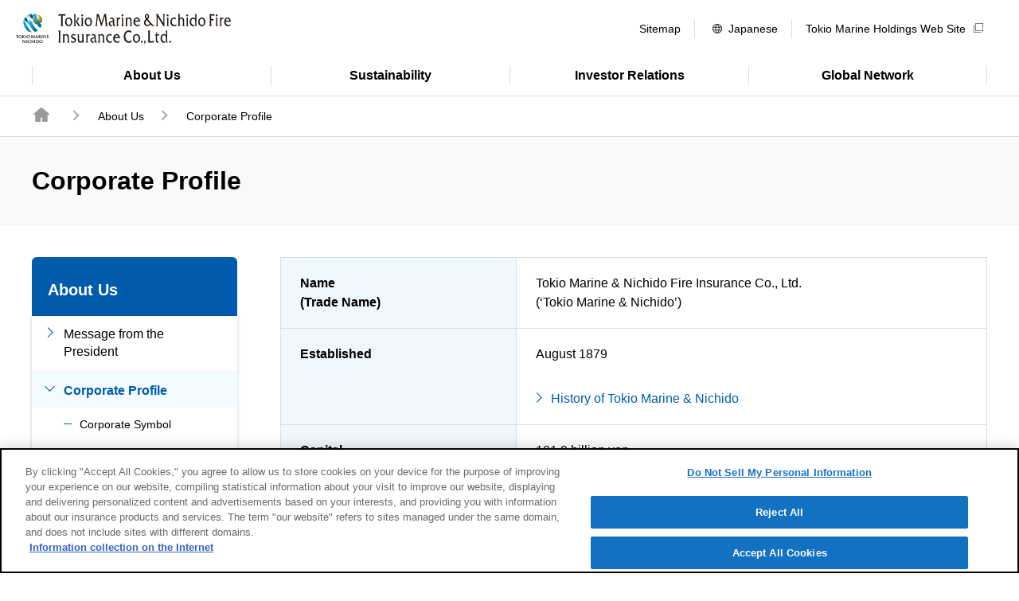

--- FILE ---
content_type: text/html; charset=UTF-8
request_url: https://www.tokiomarine-nichido.co.jp/en/us/manage/
body_size: 3342
content:
<!DOCTYPE html>
<html lang="en">
<!--  更新履歴
        公開日        案件情報
        20250725      073
-->
<head>
<meta charset="UTF-8">
<meta name="viewport" content="width=device-width, initial-scale=1.0">
<meta http-equiv="X-UA-Compatible" content="ie=edge">
<meta property="og:url" content="https://www.tokiomarine-nichido.co.jp/en/us/manage/">
<meta property="og:title" content="Corporate Profile | About Us | Tokio Marine & Nichido Fire Insurance Co., Ltd.">
<meta property="og:description" content="Tokio Marine & Nichido Fire Insurance Co., Ltd.">
<meta property="og:site_name" content="Tokio Marine &amp; Nichido Fire Insurance Co., Ltd.">
<meta property="og:type" content="article">
<meta property="og:image" content="/img/top/151211top_ogp.png"><meta name="description" content="Tokio Marine & Nichido Fire Insurance Co., Ltd.">
<title>Corporate Profile | About Us | Tokio Marine & Nichido Fire Insurance Co., Ltd.</title>
<link rel="stylesheet" href="/shared/css/style.css?20220921">
<script>
    var dataLayer = dataLayer || [];
    function sendVirtualPageView(w, d, s, l, g) {
      w[l] = w[l] || [];
      w[l].push({ "gtm.start": new Date().getTime(), event: "gtm.js" });
      var i = "GTM-TD43QG";
      var f = d.getElementsByTagName(s)[0],
        j = d.createElement(s),
        dl = l != "dataLayer" ? "&l=" + l : "";
      j.async = true;
      j.src = "//www.googletagmanager.com/gtm.js?id=" + i + dl;
      f.parentNode.insertBefore(j, f);
    }
  </script>
<script>
(function () {
    'use strict';
    document.documentElement.setAttribute('data-script-enabled', true);
}());
</script>
<!-- Google Tag Manager -->
<script id="gtm">
(function(w,d,s,l,i){w[l]=w[l]||[];w[l].push({'gtm.start':
new Date().getTime(),event:'gtm.js'});var f=d.getElementsByTagName(s)[0],
j=d.createElement(s),dl=l!='dataLayer'?'&l='+l:'';j.async=true;j.src=
'//www.googletagmanager.com/gtm.js?id='+i+dl;f.parentNode.insertBefore(j,f);
})(window,document,'script','dataLayer','GTM-TD43QG');
</script>
<!-- End Google Tag Manager -->
</head>
<body data-template="common-sidenav--h1fullwide">
<!-- ======================== Header ======================== -->
<link rel="stylesheet" href="/shared/css/en/global-nav.css" />
<header class="header header--en">
<div class="header__content">
<div class="header__head">
<div class="header__logo">
<a href="/en/">
<img src="/shared/img/logo-header-en.svg" alt="Tokio Marine & Nichido Fire Insurance Co., Ltd." width="270">
</a>
<!-- /.header__logo --></div>
<!-- /.header__head --></div>

<div class="header__body">
<ul class="header__nav-pc">
<li><a href="/en/sitemap.html">Sitemap</a></li>
<li><a href="/" lang="en"><img class="icon-language" src="/shared/img/icon-language.svg" alt="" width="12" height="12"/>Japanese</a></li>
<li><a href="https://www.tokiomarinehd.com/en/" target="_blank">Tokio Marine Holdings Web Site<img class="icon-blank" src="/shared/img/icon-blank-gray.svg" width="12" alt="open in a new window."></a></li>
<!-- /.header__nav-pc --></ul>
<!-- /.header__body --></div>
<!-- /.header__content --></div>

<div class="global-nav">
<nav class="global-nav__nav">
<ul class="global-nav__list">

<li>
<a class="global-nav__index" href="/en/us/">About Us</a>
</li>

<li>
<a class="global-nav__index" href="/en/csr/">Sustainability</a>
</li>

<li>
<a class="global-nav__index" href="/en/investor/">Investor Relations</a>
</li>

<li>
<a class="global-nav__index" href="/en/network/">Global Network</a>
</li>
<!-- /.global-nav__list --></ul>
<!-- /.global-nav__nav --></nav>
<!-- /.global-nav --></div>
<!-- /.header --></header><!-- ======================== Header ======================== -->


<!-- ======================== Breadcrumb ======================== -->
<nav class="str-breadcrumb">
<ol class="str-breadcrumb__list"><li><a href="/en/"><img src="/shared/img/icon-home.png" alt="HOME"></a></li><li><a href="/en/us/">About Us</a></li><li><a aria-current="page"><b>Corporate Profile</b></a></li></ol>
<!-- /.str-breadcrumb --></nav>
<!-- ======================== Breadcrumb ======================== -->


<!-- ======================== Main ======================== -->
<main class="str-main">
<div class="str-main__pagetitle">
<div class="str-main__pagetitleInner">
<h1 class="str-main__pagetitleHdg">
<span class="str-main__pagetitleHdgMain">Corporate Profile</span>
<!-- /.str-main__pagetitleHdg --></h1>
<!-- /.str-main__pagetitleInner --></div>
<!-- /.str-main__pagetitle --></div>


<div class="str-main__side">
<div class="str-main__sideInner">
<nav class="side-nav-local js-nav-sticky">
<div class="side-nav-local__inner">
<h2 class="side-nav-local__hdg"><a href="/en/us/" class="side-nav-local__btn js-toggle__hook"><span class="side-nav-local__btnTxt">About Us</span></a></h2>
<div class="side-nav-local__content js-toggle__content">
<ul class="side-nav-local__list js-current-side-nav">
<li class="side-nav-local__first js-current-side-nav-local__first"><a href="/en/us/principles/">Message from the President</a></li>
<li class="side-nav-local__first js-current-side-nav-local__first"><a href="/en/us/manage/">Corporate Profile</a>
<ul class="side-nav-local__second-list js-current-side-nav-local__second">
<li><a href="/en/us/principles/symbol.html">Corporate Symbol</a></li>
<li><a href="/en/us/principles/history.html">History of Tokio Marine & Nichido</a></li>
<li><a href="/en/us/principles/kyu-kaijyou.html">History of Former Tokio Marine</a></li>
<li><a href="/en/us/principles/kyu-nitido.html">History of Former Nichido Fire</a></li>
<li><a href="/en/us/principles/accessmap.html">Access Map</a></li>
</ul>
</li>
<li class="side-nav-local__first js-current-side-nav-local__first"><a href="/en/us/principles/philosophy.html">Corporate Philosophy</a></li>
<li class="side-nav-local__first js-current-side-nav-local__first"><a href="/en/us/principles/strategy.html">Corporate Strategy</a></li>
<li class="side-nav-local__first js-current-side-nav-local__first"><a href="/en/us/direction/">Corporate policies</a>
<ul class="side-nav-local__second-list js-current-side-nav-local__second">
<li><a href="/en/us/direction/policies.html">Basic Policies for Internal Controls</a></li>
<li><a href="/en/us/direction/compliance.html">Compliance</a></li>
<li><a href="/en/us/direction/stewardship.html">Policies Related to Japan’s Stewardship Code</a></li>
</ul>
</li>
<li class="side-nav-local__first js-current-side-nav-local__first"><a href="/en/us/officers/">Directors, Audit & Supervisory Board Members and Executive Officers</a></li>
<li class="side-nav-local__first js-current-side-nav-local__first"><a href="/en/us/group/">Group Companies</a></li>
<!-- /.side-nav-local__list --></ul>
<!-- /.side-nav-local__content--></div>
<!-- /.side-nav-local__inner --></div>
<!-- /.side-nav-local --></nav><!-- /.str-main__sideInner"--></div>
<!-- /.str-main__side"--></div>


<div class="str-main__content">
<!-- ↓↓↓ 実装エリア ここから ↓↓↓ -->
<table class="tbl">
    <colgroup><col class="w-30"><col class="w-60"></colgroup>
    <tbody>
        <tr>
            <th><b>Name<br>
            (Trade Name)</b></th>
            <td>Tokio Marine &amp; Nichido Fire Insurance Co., Ltd. <br>
            (‘Tokio Marine &amp; Nichido’)</td>
        </tr>
        <tr>
            <th><b>Established</b></th>
            <td>
            <p>August 1879</p>
            <p class="link"><a href="/en/us/principles/history.html">History of Tokio Marine &amp; Nichido</a></p>
            </td>
        </tr>
        <tr>
            <th><b>Capital</b></th>
            <td>101.9 billion yen</td>
        </tr>
        <tr>
            <th><b>President</b></th>
            <td>Hiroaki Shirota</td>
        </tr>
        <tr>
            <th><b>Address of Head Office</b></th>
            <td>
            <p>2-6-4 Otemachi, Chiyoda-ku, Tokyo 100-8050</p>
            <p class="link"><a href="/en/us/principles/accessmap.html">Map</a></p>
            </td>
        </tr>
    </tbody>
</table>
<table class="tbl">
    <colgroup><col class="w-30"><col class="w-60"></colgroup>
    <tbody>
        <tr>
            <th><b>Net Premiums Written</b></th>
            <td>2,518.8 billion yen</td>
        </tr>
        <tr>
            <th><b>Total Assets</b></th>
            <td>9,782.2 billion yen</td>
        </tr>
        <tr>
            <th><b>Number of Employees</b></th>
            <td>16,304</td>
        </tr>
        <tr>
            <th><b>Number of Agents (Net Total)</b></th>
            <td>40,749</td>
        </tr>
    </tbody>
</table>
<ul class="list-notice"><li><span class="list-notice__mark">*</span><div class="list-notice__txt">The above figures are the total of Tokio Marine and Nichido Fire as of and for the fiscal year ended March 31, 2025.</div></li></ul>
<p>Information about the Tokio Marine Group under the Securities Listing Regulations designed by the Tokyo Stock Exchange are disclosed by Tokio Marine Holdings, Inc. Please also access <a href="https://www.tokiomarinehd.com/en/company/governance/internal/policy/info.html" target="_blank">website of Tokio Marine Holdings, Inc.</a> for the information.</p>
<!-- ↑↑↑ 実装エリア ここまで ↑↑↑ -->
<!-- /.str-main__content --></div>
<!-- /.str-main --></main>
<!-- ======================== Main ======================== -->

<!-- ======================== Footer ======================== -->
<footer class="footer">
<div class="footer__nav">

<ul>
<li><a href="/en/terms.html">Terms of Use</a></li>
<li><a href="/en/privacy/">Privacy Policy</a></li>
</ul>
<!-- /.footer__nav --></div>

<div class="footer__content">
<div class="footer__content-inner">
<div class="footer__head">
<div class="footer__logo"><img src="/shared/img/logo-footer-en.svg" alt="Tokio Marine Group" width="300" height="26"></div>
<!-- /.footer__head --></div>

<div class="footer__body">
<div class="footer__copy-img"><a href="https://www.tokiomarinehd.com/en/company/philosophy/" target="_blank">
<picture>
<source media="(min-width: 768px)" srcset="/shared/img/img-footer-en.svg" width="263">
<img src="/shared/img/img-footer-en.svg" width="229" alt="Inspiring confidece. Accelerating progress">
</picture>
</a></div>
<small class="footer__copy"><span class="footer-copyright-text">Copyright (c) Tokio Marine &amp; Nichido Fire Insurance Co., Ltd.</span>

<style>
/* 全ページのコピーライトのフォントサイズを統一させるための記述 */
.footer-copyright-text {
    font-size: 14px;
    font-weight: normal;
}
</style></small>
<!-- /.footer__body --></div>
<!-- /.footer__content-inner --></div>
<!-- /.footer__content --></div>
<!-- /.footer --></footer><!-- ======================== Footer ======================== -->

<!-- ======================== JavaScript =================================== -->
<script nomodule src="/shared/js/polyfill.js?20211019"></script>
<script src="/shared/js/polyfill-modern.js?20211019"></script>
<script src="/shared/js/index.js?20241209"></script>
<script src="/shared/js/floating.js?20220921"></script>
<script src="/shared/js/agentplus-bytype.js"></script>
<!-- ======================== JavaScript =================================== -->
</body>
</html>

--- FILE ---
content_type: text/css
request_url: https://www.tokiomarine-nichido.co.jp/shared/css/en/global-nav.css
body_size: 2051
content:
/* english ページ用 グロナビCSS */

.global-nav__links > li > a::after,
.global-nav__closure::before,
.global-nav__closure::after {
  display: block;
  content: "";
}

/* .global-nav
----------------------------------------------- */
.global-nav__nav {
  display: flex;
}
@media only screen and (min-width: 768px) {
  .global-nav__nav {
      border-bottom: 1px solid #DBDEEE;
      background-color: #fff;
  }
}

.global-nav__list {
  max-width: 1200px;
  width: 100%;
  margin: auto;
}

.global-nav__index {
  font-weight: bold;
}
.global-nav__index .hook-txt {
  position: absolute;
  top: -5000px;
  left: 0;
}

.global-nav__content {
  background-color: #f9f9f9;
  text-align: left;
  overflow: hidden;
  transition-timing-function: ease;
  transition-duration: 0.3s;
}

.global-nav__inner {
  position: relative;
  max-width: 1200px;
  margin: auto;
  padding: 50px 30px 60px;
}

.global-nav__links {
  display: flex;
  flex-wrap: wrap;
}
.global-nav__links > li {
  display: flex;
  align-items: center;
  width: calc(211 / 1200 * 100%);
}
.global-nav__links > li:nth-child(n + 6) {
  margin-top: 20px;
}
.global-nav__links > li:not(:nth-child(5n)) {
  margin-right: calc(36 / 1200 * 100%);
}
.global-nav__links > li > a {
  position: relative;
  display: inline-block;
  padding-right: 20px;
  color: #000 !important;
  text-decoration: none;
  font-weight: bold;
}
.global-nav__links > li > a::after {
  position: absolute;
  top: 50%;
  right: 7px;
  width: 8px;
  height: 8px;
  border-top: 2px solid #000;
  border-right: 2px solid #000;
  -webkit-transform: rotate(45deg) translateY(-0.5em);
  transform: rotate(45deg) translateY(-0.5em);
}
.global-nav__links > li > a:hover,
.global-nav__links > li > a:active,
.global-nav__links > li > a:focus {
  text-decoration: underline;
}
.global-nav__links > li > a > span {
  display: block;
  font-size: 1.2rem;
}

.global-nav__closure {
  position: absolute;
  top: 20px;
  right: 0;
  display: none;
  padding-top: 20px;
  font-size: 1rem;
  font-weight: bold;
}
.global-nav__closure::before,
.global-nav__closure::after {
  position: absolute;
  top: 0;
  width: 20px;
  height: 2px;
  background-color: #000;
}
.global-nav__closure::before {
  left: 8px;
  -webkit-transform-origin: left;
  transform-origin: left;
  -webkit-transform: rotate(45deg);
  transform: rotate(45deg);
}
.global-nav__closure::after {
  right: 8px;
  -webkit-transform-origin: right;
  transform-origin: right;
  -webkit-transform: rotate(-45deg);
  transform: rotate(-45deg);
}

@media only screen and (max-width: 767px) {
  .global-nav__inner {
    padding: 0 14px 8px;
  }
  .global-nav__nav {
    display: block;
  }
  .global-nav__index {
    display: block;
    width: 100%;
    padding: 12px 14px;
    border-left: 3px solid #005bac;
    background-color: #fff;
    font-size: 1.6rem;
    color: #000 !important;
    text-decoration: none;
    text-align: left;
  }
  .global-nav__index:hover,
  .global-nav__index:active,
  .global-nav__index:focus {
    text-decoration: none;
  }
  .global-nav__links > li {
    width: 100%;
  }
  .global-nav__links > li:not(:first-child) {
    border-top: 1px solid #ddd;
  }
  .global-nav__links > li:nth-child(n + 6) {
    margin-top: 0;
  }
  .global-nav__links > li:not(:nth-child(5n)) {
    margin-right: 0;
  }
  .global-nav__links > li > a {
    width: 100%;
    padding: 11px 4px;
  }
  .global-nav__links > li > a::after {
    width: 8px;
    height: 8px;
    border-width: 1px;
  }
  .global-nav__links > li > a > span {
    display: inline;
  }
  .global-nav__links--secondary {
    display: flex;
  }
  .global-nav__links--secondary > li {
    width: calc(50% - 15px);
  }
  .global-nav__links--secondary > li:nth-child(odd) {
    margin-right: 30px;
  }
  .global-nav__links--secondary > li:not(:first-child) {
    border-top: none;
  }
}

@media only screen and (min-width: 768px) {
  [data-script-enabled="true"] .global-nav__nav {
    height: 52px;
    position: relative;
  }
  [data-script-enabled="true"] .global-nav__content {
    position: absolute;
    top: 52px;
    right: 0;
    left: 0;
    display: none;
    z-index: 1;
  }
  [data-script-enabled="true"] .global-nav__content.is-block {
    display: block;
  }
  [data-script-enabled="true"] .global-nav__list {
    display: flex;
    justify-content: space-between;
  }
  [data-script-enabled="true"] .global-nav__list > li {
    display: flex;
    align-items: center;
    justify-content: center;
    width: 100%;
    height: 52px;
  }
  [data-script-enabled="true"] .global-nav__list > li:hover,
  [data-script-enabled="true"] .global-nav__list > li:active,
  [data-script-enabled="true"] .global-nav__list > li:focus {
    padding-top: 3px;
    border-bottom: 3px solid #005bac;
  }
  [data-script-enabled="true"] .global-nav__list > li:hover .global-nav__index,
  [data-script-enabled="true"] .global-nav__list > li:active .global-nav__index,
  [data-script-enabled="true"] .global-nav__list > li:focus .global-nav__index {
    color: #005bac;
  }
  [data-script-enabled="true"] .global-nav__list > li:hover .global-nav__content,
  [data-script-enabled="true"] .global-nav__list > li:active .global-nav__content,
  [data-script-enabled="true"] .global-nav__list > li:focus .global-nav__content {
    box-shadow: 0 8px 16px rgba(0, 0, 0, 0.2);
  }
  [data-script-enabled="true"] .global-nav__list > li:last-child .global-nav__index {
    border-right: 1px solid #ddd;
  }
  [data-script-enabled="true"] .global-nav__list > li .global-nav__index {
    border-left: 1px solid #ddd;
  }
  [data-script-enabled="true"] .global-nav__list > li > a {
    color: #000 !important;
    text-align: center;
    text-decoration: none;
  }
  [data-script-enabled="true"] .global-nav__index {
    width: 100%;
    padding: 0 16px;
  }
  [data-script-enabled="true"] .global-nav li.is-open {
    padding-top: 3px;
    border-bottom: 3px solid #005bac;
  }
  [data-script-enabled="true"] .global-nav li.is-open .global-nav__index {
    color: #005bac;
  }
  [data-script-enabled="true"] .global-nav li.is-open .global-nav__content {
    box-shadow: 0 8px 16px rgba(0, 0, 0, 0.2);
  }
  [data-script-enabled="true"] .global-nav__closure {
    display: block;
  }
}

@media only screen and (max-width: 767px) {
  [data-script-enabled="true"] .global-nav__nav {
    display: none;
    height: initial;
    overflow: hidden;
    transition-timing-function: ease;
    transition-duration: 0.3s;
  }
  [data-script-enabled="true"] .global-nav__nav.is-block {
    display: block;
  }
  [data-script-enabled="true"] .global-nav__content {
    display: none;
  }
  [data-script-enabled="true"] .global-nav__content.is-block {
    display: block;
  }
  [data-script-enabled="true"] .global-nav__index {
    position: relative;
  }
  [data-script-enabled="true"] .global-nav [aria-expanded] .hook-txt {
    position: absolute;
    top: 50%;
    left: auto;
    right: 14px;
    width: 28px;
    height: 28px;
    border: 2px solid #005bac;
    border-radius: 5px;
    overflow: hidden;
    -webkit-transform: translateY(-50%);
    transform: translateY(-50%);
  }
  [data-script-enabled="true"] .global-nav [aria-expanded] .hook-txt::before,
  [data-script-enabled="true"] .global-nav [aria-expanded] .hook-txt::after {
    position: absolute;
    top: 50%;
    right: 0;
    left: 0;
    width: 16px;
    height: 2px;
    display: block;
    margin: auto;
    background-color: #fff;
    -webkit-transform: translateY(-50%);
    transform: translateY(-50%);
    -webkit-transform-origin: center;
    transform-origin: center;
    transition: 0.3s;
    content: "";
  }
  [data-script-enabled="true"] .global-nav [aria-expanded] .hook-txt > span {
    position: absolute;
    left: 100px;
  }
  [data-script-enabled="true"] .global-nav [aria-expanded="false"] .hook-txt {
    background-color: #005bac;
  }
  [data-script-enabled="true"] .global-nav [aria-expanded="false"] .hook-txt::before {
    background-color: #fff;
  }
  [data-script-enabled="true"] .global-nav [aria-expanded="false"] .hook-txt::after {
    top: 45%;
    background-color: #fff;
    -webkit-transform: rotate(90deg);
    transform: rotate(90deg);
  }
  [data-script-enabled="true"] .global-nav [aria-expanded="true"] .hook-txt {
    background-color: #fff;
  }
  [data-script-enabled="true"] .global-nav [aria-expanded="true"] .hook-txt::before,
  [data-script-enabled="true"] .global-nav [aria-expanded="true"] .hook-txt::after {
    background-color: #005bac;
  }
}

@media print {
  .global-nav {
    display: none;
  }
}

@media only screen and (max-width: 767px) {
  [data-script-enabled="true"] .is-fixed .global-nav {
    position: fixed;
    top: 60px;
    right: 0;
    left: 0;
    bottom: 0;
    overflow-y: auto;
  }
}

/* .global-nav-hdg コンテンツ内リード文リンク
  ----------------------------------------------- */
@media only screen and (min-width: 768px) {
  .global-nav-hdg {
    position: relative;
    margin-bottom: 37px;
    padding-bottom: 15px;
  }
  .global-nav-hdg::before,
  .global-nav-hdg::after {
    position: absolute;
    bottom: 1px;
    display: block;
    height: 1px;
    content: "";
  }
  .global-nav-hdg::before {
    width: 100%;
    background-color: #ddd;
  }
  .global-nav-hdg::after {
    width: 147px;
    background-color: #005bac;
  }
  .global-nav-hdg__hdg {
    margin-bottom: 0;
    font-size: 2.4rem;
    font-weight: bold;
    position: relative;
    padding-right: 10px;
    text-decoration: none;
    color: #000 !important;
  }
  .global-nav-hdg__hdg:hover,
  .global-nav-hdg__hdg:active,
  .global-nav-hdg__hdg:focus {
    text-decoration: underline;
  }
  .global-nav-hdg__hdg::after {
    display: inline-block;
    width: 13px;
    height: 13px;
    margin: 0 0 2px 4px;
    border-top: 2px solid #000;
    border-right: 2px solid #000;
    -webkit-transform: rotate(45deg);
    transform: rotate(45deg);
    content: "";
  }
  .global-nav-hdg__sp-txt {
    display: none;
  }
}

@media only screen and (max-width: 767px) {
  .global-nav-hdg {
    width: 100%;
    margin-bottom: 0;
    border-bottom: 1px solid #ddd;
  }
  .global-nav-hdg__sp-txt {
    display: inline;
  }
  .global-nav-hdg > a {
    position: relative;
    display: block;
    width: 100%;
    padding: 11px 4px;
    color: #000 !important;
    font-weight: bold;
    text-decoration: none;
  }
  .global-nav-hdg > a:hover,
  .global-nav-hdg > a:active,
  .global-nav-hdg > a:focus {
    text-decoration: underline;
  }
  .global-nav-hdg > a::after {
    position: absolute;
    top: 50%;
    right: 7px;
    display: block;
    width: 8px;
    height: 8px;
    border-top: 1px solid #000;
    border-right: 1px solid #000;
    -webkit-transform: rotate(45deg) translateY(-0.5em);
    transform: rotate(45deg) translateY(-0.5em);
    content: "";
  }
}

/* .global-nav-hdg-02 コンテンツ内リード文リンク
  ----------------------------------------------- */
.global-nav-hdg-02 {
  margin: 60px 0 40px;
  padding-bottom: 10px;
  border-bottom: 1px solid #ddd;
  font-size: 2rem;
  font-weight: bold;
}
@media only screen and (max-width: 767px) {
  .global-nav-hdg-02 {
    margin-top: 24px;
    margin-bottom: 6px;
    padding-bottom: 8px;
    font-size: 1.6rem;
  }
}

.icon-language {
    display: inline-block;
    margin: 0 8px 2px 5px ;
    vertical-align: middle;
}

--- FILE ---
content_type: image/svg+xml
request_url: https://www.tokiomarine-nichido.co.jp/shared/img/icon-language.svg
body_size: 1481
content:
<svg width="12" height="12" viewBox="0 0 12 12" fill="none" xmlns="http://www.w3.org/2000/svg">
<path d="M5.99637 12C5.15828 12 4.37317 11.8435 3.64103 11.5305C2.9089 11.2175 2.27299 10.7899 1.7333 10.2477C1.19363 9.70549 0.769823 9.06705 0.461894 8.33239C0.153965 7.59772 0 6.81134 0 5.97325C0 5.13032 0.153965 4.34597 0.461894 3.6202C0.769823 2.89442 1.19363 2.26255 1.7333 1.72458C2.27299 1.18661 2.9089 0.764684 3.64103 0.45881C4.37317 0.152937 5.15828 0 5.99637 0C6.8393 0 7.62618 0.152977 8.35701 0.458932C9.08786 0.764876 9.72353 1.1869 10.264 1.72499C10.8045 2.2631 11.229 2.89513 11.5374 3.62108C11.8458 4.34703 12 5.12987 12 5.96962C12 6.81013 11.8458 7.59772 11.5374 8.33239C11.229 9.06705 10.8045 9.70549 10.264 10.2477C9.72353 10.7899 9.08786 11.2175 8.35701 11.5305C7.62618 11.8435 6.8393 12 5.99637 12ZM6 11.1797C6.3606 10.8123 6.65961 10.3913 6.89704 9.91678C7.13446 9.4423 7.33165 8.87848 7.48861 8.22532H4.53418C4.67089 8.83797 4.86048 9.38914 5.10296 9.87881C5.34545 10.3685 5.64447 10.8021 6 11.1797ZM4.75443 10.9899C4.4962 10.6 4.27468 10.181 4.08987 9.73291C3.90506 9.28481 3.75143 8.78228 3.62898 8.22532H1.3443C1.72405 8.94937 2.16962 9.51646 2.68101 9.92658C3.19241 10.3367 3.88354 10.6911 4.75443 10.9899ZM7.26076 10.9747C8 10.7418 8.66203 10.3911 9.24684 9.92278C9.83165 9.45443 10.3038 8.88861 10.6633 8.22532H8.3938C8.26122 8.77215 8.1038 9.26962 7.92152 9.71772C7.73924 10.1658 7.51899 10.5848 7.26076 10.9747ZM1.06329 7.3519H3.46329C3.43291 7.07342 3.41519 6.82532 3.41013 6.60759C3.40506 6.38987 3.40253 6.17722 3.40253 5.96962C3.40253 5.72152 3.40759 5.49873 3.41772 5.30127C3.42785 5.1038 3.4481 4.88101 3.47848 4.63291H1.06329C0.987342 4.88101 0.936709 5.10045 0.911392 5.29121C0.886076 5.48197 0.873418 5.7081 0.873418 5.96962C0.873418 6.23114 0.886076 6.46488 0.911392 6.67083C0.936709 6.87677 0.987342 7.1038 1.06329 7.3519ZM4.37468 7.3519H7.6481C7.68861 7.03291 7.71392 6.77551 7.72405 6.57969C7.73418 6.38386 7.73924 6.18051 7.73924 5.96962C7.73924 5.76886 7.73418 5.57564 7.72405 5.38994C7.71392 5.20424 7.68861 4.9519 7.6481 4.63291H4.37468C4.32911 4.9519 4.30127 5.20424 4.29114 5.38994C4.28101 5.57564 4.27595 5.76886 4.27595 5.96962C4.27595 6.18051 4.28101 6.38386 4.29114 6.57969C4.30127 6.77551 4.32911 7.03291 4.37468 7.3519ZM8.52152 7.3519H10.9443C11.0152 7.1038 11.0633 6.87677 11.0886 6.67083C11.1139 6.46488 11.1266 6.23114 11.1266 5.96962C11.1266 5.7081 11.1139 5.48197 11.0886 5.29121C11.0633 5.10045 11.0152 4.88101 10.9443 4.63291H8.53671C8.56709 4.9924 8.58734 5.26582 8.59747 5.45316C8.60759 5.64051 8.61266 5.81266 8.61266 5.96962C8.61266 6.18734 8.60506 6.39494 8.58987 6.5924C8.57468 6.78987 8.5519 7.04304 8.52152 7.3519ZM8.37861 3.75949H10.6633C10.3241 3.0557 9.86203 2.47089 9.27722 2.00506C8.6924 1.53924 8.01519 1.20759 7.24557 1.01013C7.5038 1.38987 7.72405 1.79873 7.90633 2.23671C8.08861 2.67468 8.24603 3.18228 8.37861 3.75949ZM4.53418 3.75949H7.5038C7.39241 3.21772 7.20408 2.69314 6.93881 2.18575C6.67353 1.67834 6.3606 1.23331 6 0.850633C5.67485 1.12698 5.39862 1.48974 5.17132 1.93891C4.94403 2.38808 4.73165 2.99494 4.53418 3.75949ZM1.3443 3.75949H3.64417C3.7565 3.21266 3.90127 2.72405 4.07848 2.29367C4.2557 1.86329 4.47595 1.44051 4.73924 1.02532C3.96962 1.22278 3.29873 1.5481 2.72658 2.00127C2.15443 2.45443 1.69367 3.04051 1.3443 3.75949Z" fill="#222222"/>
</svg>


--- FILE ---
content_type: application/javascript
request_url: https://www.tokiomarine-nichido.co.jp/shared/js/index.js?20241209
body_size: 29099
content:
"use strict";function _toConsumableArray(t){return _arrayWithoutHoles(t)||_iterableToArray(t)||_unsupportedIterableToArray(t)||_nonIterableSpread()}function _nonIterableSpread(){throw new TypeError("Invalid attempt to spread non-iterable instance.\nIn order to be iterable, non-array objects must have a [Symbol.iterator]() method.")}function _iterableToArray(t){if("undefined"!=typeof Symbol&&Symbol.iterator in Object(t))return Array.from(t)}function _arrayWithoutHoles(t){if(Array.isArray(t))return _arrayLikeToArray(t)}function _slicedToArray(t,e){return _arrayWithHoles(t)||_iterableToArrayLimit(t,e)||_unsupportedIterableToArray(t,e)||_nonIterableRest()}function _nonIterableRest(){throw new TypeError("Invalid attempt to destructure non-iterable instance.\nIn order to be iterable, non-array objects must have a [Symbol.iterator]() method.")}function _iterableToArrayLimit(t,e){if("undefined"!=typeof Symbol&&Symbol.iterator in Object(t)){var n=[],i=!0,o=!1,r=void 0;try{for(var s,a=t[Symbol.iterator]();!(i=(s=a.next()).done)&&(n.push(s.value),!e||n.length!==e);i=!0);}catch(t){o=!0,r=t}finally{try{i||null==a.return||a.return()}finally{if(o)throw r}}return n}}function _arrayWithHoles(t){if(Array.isArray(t))return t}function _createForOfIteratorHelper(t,e){var n;if("undefined"==typeof Symbol||null==t[Symbol.iterator]){if(Array.isArray(t)||(n=_unsupportedIterableToArray(t))||e&&t&&"number"==typeof t.length){n&&(t=n);var i=0,e=function(){};return{s:e,n:function(){return i>=t.length?{done:!0}:{done:!1,value:t[i++]}},e:function(t){throw t},f:e}}throw new TypeError("Invalid attempt to iterate non-iterable instance.\nIn order to be iterable, non-array objects must have a [Symbol.iterator]() method.")}var o,r=!0,s=!1;return{s:function(){n=t[Symbol.iterator]()},n:function(){var t=n.next();return r=t.done,t},e:function(t){s=!0,o=t},f:function(){try{r||null==n.return||n.return()}finally{if(s)throw o}}}}function _unsupportedIterableToArray(t,e){if(t){if("string"==typeof t)return _arrayLikeToArray(t,e);var n=Object.prototype.toString.call(t).slice(8,-1);return"Map"===(n="Object"===n&&t.constructor?t.constructor.name:n)||"Set"===n?Array.from(t):"Arguments"===n||/^(?:Ui|I)nt(?:8|16|32)(?:Clamped)?Array$/.test(n)?_arrayLikeToArray(t,e):void 0}}function _arrayLikeToArray(t,e){(null==e||e>t.length)&&(e=t.length);for(var n=0,i=new Array(e);n<e;n++)i[n]=t[n];return i}function ownKeys(e,t){var n,i=Object.keys(e);return Object.getOwnPropertySymbols&&(n=Object.getOwnPropertySymbols(e),t&&(n=n.filter(function(t){return Object.getOwnPropertyDescriptor(e,t).enumerable})),i.push.apply(i,n)),i}function _objectSpread(e){for(var t=1;t<arguments.length;t++){var n=null!=arguments[t]?arguments[t]:{};t%2?ownKeys(Object(n),!0).forEach(function(t){_defineProperty(e,t,n[t])}):Object.getOwnPropertyDescriptors?Object.defineProperties(e,Object.getOwnPropertyDescriptors(n)):ownKeys(Object(n)).forEach(function(t){Object.defineProperty(e,t,Object.getOwnPropertyDescriptor(n,t))})}return e}function _defineProperty(t,e,n){return e in t?Object.defineProperty(t,e,{value:n,enumerable:!0,configurable:!0,writable:!0}):t[e]=n,t}function _classCallCheck(t,e){if(!(t instanceof e))throw new TypeError("Cannot call a class as a function")}function _defineProperties(t,e){for(var n=0;n<e.length;n++){var i=e[n];i.enumerable=i.enumerable||!1,i.configurable=!0,"value"in i&&(i.writable=!0),Object.defineProperty(t,i.key,i)}}function _createClass(t,e,n){return e&&_defineProperties(t.prototype,e),n&&_defineProperties(t,n),t}function _readOnlyError(t){throw new TypeError('"'+t+'" is read-only')}function _typeof(t){return(_typeof="function"==typeof Symbol&&"symbol"==typeof Symbol.iterator?function(t){return typeof t}:function(t){return t&&"function"==typeof Symbol&&t.constructor===Symbol&&t!==Symbol.prototype?"symbol":typeof t})(t)}!function(n){var i={};function o(t){if(i[t])return i[t].exports;var e=i[t]={i:t,l:!1,exports:{}};return n[t].call(e.exports,e,e.exports,o),e.l=!0,e.exports}o.m=n,o.c=i,o.d=function(t,e,n){o.o(t,e)||Object.defineProperty(t,e,{enumerable:!0,get:n})},o.r=function(t){"undefined"!=typeof Symbol&&Symbol.toStringTag&&Object.defineProperty(t,Symbol.toStringTag,{value:"Module"}),Object.defineProperty(t,"__esModule",{value:!0})},o.t=function(e,t){if(1&t&&(e=o(e)),8&t)return e;if(4&t&&"object"==_typeof(e)&&e&&e.__esModule)return e;var n=Object.create(null);if(o.r(n),Object.defineProperty(n,"default",{enumerable:!0,value:e}),2&t&&"string"!=typeof e)for(var i in e)o.d(n,i,function(t){return e[t]}.bind(null,i));return n},o.n=function(t){var e=t&&t.__esModule?function(){return t.default}:function(){return t};return o.d(e,"a",e),e},o.o=function(t,e){return Object.prototype.hasOwnProperty.call(t,e)},o.p="",o(o.s=90)}([function(n,t,e){(function(t){function e(t){return t&&t.Math==Math&&t}n.exports=e("object"==("undefined"==typeof globalThis?"undefined":_typeof(globalThis))&&globalThis)||e("object"==("undefined"==typeof window?"undefined":_typeof(window))&&window)||e("object"==("undefined"==typeof self?"undefined":_typeof(self))&&self)||e("object"==_typeof(t)&&t)||function(){return this}()||Function("return this")()}).call(this,e(55))},function(t,e){t.exports=function(t){return"object"==_typeof(t)?null!==t:"function"==typeof t}},function(t,e){var n={}.hasOwnProperty;t.exports=function(t,e){return n.call(t,e)}},function(t,e,n){var i=n(1);t.exports=function(t){if(!i(t))throw TypeError(String(t)+" is not an object");return t}},function(t,e,n){var i=n(0),o=n(23),r=n(2),s=n(13),a=n(27),n=n(43),c=o("wks"),l=i.Symbol,u=n?l:l&&l.withoutSetter||s;t.exports=function(t){return r(c,t)||(a&&r(l,t)?c[t]=l[t]:c[t]=u("Symbol."+t)),c[t]}},function(t,e){t.exports=function(t){try{return!!t()}catch(t){return!0}}},function(t,e,n){var i=n(7),o=n(34),r=n(3),s=n(18),a=Object.defineProperty;e.f=i?a:function(t,e,n){if(r(t),e=s(e,!0),r(n),o)try{return a(t,e,n)}catch(t){}if("get"in n||"set"in n)throw TypeError("Accessors not supported");return"value"in n&&(t[e]=n.value),t}},function(t,e,n){n=n(5);t.exports=!n(function(){return 7!=Object.defineProperty({},1,{get:function(){return 7}})[1]})},function(t,e,n){var i=n(32),o=n(33);t.exports=function(t){return i(o(t))}},function(t,e,n){var i=n(7),o=n(6),r=n(16);t.exports=i?function(t,e,n){return o.f(t,e,r(1,n))}:function(t,e,n){return t[e]=n,t}},function(t,e){t.exports={}},function(t,e,n){var i=n(40),o=Math.min;t.exports=function(t){return 0<t?o(i(t),9007199254740991):0}},function(t,e,n){var a=n(0),c=n(9),l=n(2),u=n(19),i=n(36),n=n(21),o=n.get,h=n.enforce,d=String(String).split("String");(t.exports=function(t,e,n,i){var o=!!i&&!!i.unsafe,r=!!i&&!!i.enumerable,s=!!i&&!!i.noTargetGet;"function"==typeof n&&("string"!=typeof e||l(n,"name")||c(n,"name",e),(i=h(n)).source||(i.source=d.join("string"==typeof e?e:""))),t!==a?(o?!s&&t[e]&&(r=!0):delete t[e],r?t[e]=n:c(t,e,n)):r?t[e]=n:u(e,n)})(Function.prototype,"toString",function(){return"function"==typeof this&&o(this).source||i(this)})},function(t,e){var n=0,i=Math.random();t.exports=function(t){return"Symbol("+String(void 0===t?"":t)+")_"+(++n+i).toString(36)}},function(t,e,n){var l=n(0),u=n(15).f,h=n(9),d=n(12),f=n(19),p=n(57),v=n(42);t.exports=function(t,e){var n,i,o,r,s=t.target,a=t.global,c=t.stat;if(n=a?l:c?l[s]||f(s,{}):(l[s]||{}).prototype)for(i in e){if(o=e[i],r=t.noTargetGet?(r=u(n,i))&&r.value:n[i],!v(a?i:s+(c?".":"#")+i,t.forced)&&void 0!==r){if(_typeof(o)==_typeof(r))continue;p(o,r)}(t.sham||r&&r.sham)&&h(o,"sham",!0),d(n,i,o,t)}}},function(t,e,n){var i=n(7),o=n(31),r=n(16),s=n(8),a=n(18),c=n(2),l=n(34),u=Object.getOwnPropertyDescriptor;e.f=i?u:function(t,e){if(t=s(t),e=a(e,!0),l)try{return u(t,e)}catch(t){}if(c(t,e))return r(!o.f.call(t,e),t[e])}},function(t,e){t.exports=function(t,e){return{enumerable:!(1&t),configurable:!(2&t),writable:!(4&t),value:e}}},function(t,e){var n={}.toString;t.exports=function(t){return n.call(t).slice(8,-1)}},function(t,e,n){var o=n(1);t.exports=function(t,e){if(!o(t))return t;var n,i;if(e&&"function"==typeof(n=t.toString)&&!o(i=n.call(t)))return i;if("function"==typeof(n=t.valueOf)&&!o(i=n.call(t)))return i;if(!e&&"function"==typeof(n=t.toString)&&!o(i=n.call(t)))return i;throw TypeError("Can't convert object to primitive value")}},function(t,e,n){var i=n(0),o=n(9);t.exports=function(e,n){try{o(i,e,n)}catch(t){i[e]=n}return n}},function(t,e,n){var i=n(0),n=n(19),n=i["__core-js_shared__"]||n("__core-js_shared__",{});t.exports=n},function(t,e,n){var i,o,r,s,a,c,l,u,h=n(56),d=n(0),f=n(1),p=n(9),v=n(2),y=n(20),m=n(22),n=n(10),d=d.WeakMap;l=h?(i=y.state||(y.state=new d),o=i.get,r=i.has,s=i.set,a=function(t,e){return e.facade=t,s.call(i,t,e),e},c=function(t){return o.call(i,t)||{}},function(t){return r.call(i,t)}):(n[u=m("state")]=!0,a=function(t,e){return e.facade=t,p(t,u,e),e},c=function(t){return v(t,u)?t[u]:{}},function(t){return v(t,u)}),t.exports={set:a,get:c,has:l,enforce:function(t){return l(t)?c(t):a(t,{})},getterFor:function(n){return function(t){var e;if(!f(t)||(e=c(t)).type!==n)throw TypeError("Incompatible receiver, "+n+" required");return e}}}},function(t,e,n){var i=n(23),o=n(13),r=i("keys");t.exports=function(t){return r[t]||(r[t]=o(t))}},function(t,e,n){var i=n(37),o=n(20);(t.exports=function(t,e){return o[t]||(o[t]=void 0!==e?e:{})})("versions",[]).push({version:"3.8.3",mode:i?"pure":"global",copyright:"© 2021 Denis Pushkarev (zloirock.ru)"})},function(t,e,n){function i(t){return"function"==typeof t?t:void 0}var o=n(38),r=n(0);t.exports=function(t,e){return arguments.length<2?i(o[t])||i(r[t]):o[t]&&o[t][e]||r[t]&&r[t][e]}},function(t,e,n){var i=n(39),o=n(26).concat("length","prototype");e.f=Object.getOwnPropertyNames||function(t){return i(t,o)}},function(t,e){t.exports=["constructor","hasOwnProperty","isPrototypeOf","propertyIsEnumerable","toLocaleString","toString","valueOf"]},function(t,e,n){n=n(5);t.exports=!!Object.getOwnPropertySymbols&&!n(function(){return!String(Symbol())})},function(t,e,n){var i=n(17);t.exports=Array.isArray||function(t){return"Array"==i(t)}},function(t,e,n){var i=n(33);t.exports=function(t){return Object(i(t))}},function(t,e,n){var r=n(48);t.exports=function(i,o,t){if(r(i),void 0===o)return i;switch(t){case 0:return function(){return i.call(o)};case 1:return function(t){return i.call(o,t)};case 2:return function(t,e){return i.call(o,t,e)};case 3:return function(t,e,n){return i.call(o,t,e,n)}}return function(){return i.apply(o,arguments)}}},function(t,e,n){var i={}.propertyIsEnumerable,o=Object.getOwnPropertyDescriptor,r=o&&!i.call({1:2},1);e.f=r?function(t){t=o(this,t);return!!t&&t.enumerable}:i},function(t,e,n){var i=n(5),o=n(17),r="".split;t.exports=i(function(){return!Object("z").propertyIsEnumerable(0)})?function(t){return"String"==o(t)?r.call(t,""):Object(t)}:Object},function(t,e){t.exports=function(t){if(null==t)throw TypeError("Can't call method on "+t);return t}},function(t,e,n){var i=n(7),o=n(5),r=n(35);t.exports=!i&&!o(function(){return 7!=Object.defineProperty(r("div"),"a",{get:function(){return 7}}).a})},function(t,e,n){var i=n(0),n=n(1),o=i.document,r=n(o)&&n(o.createElement);t.exports=function(t){return r?o.createElement(t):{}}},function(t,e,n){var n=n(20),i=Function.toString;"function"!=typeof n.inspectSource&&(n.inspectSource=function(t){return i.call(t)}),t.exports=n.inspectSource},function(t,e){t.exports=!1},function(t,e,n){n=n(0);t.exports=n},function(t,e,n){var s=n(2),a=n(8),c=n(59).indexOf,l=n(10);t.exports=function(t,e){var n,i=a(t),o=0,r=[];for(n in i)!s(l,n)&&s(i,n)&&r.push(n);for(;e.length>o;)s(i,n=e[o++])&&(~c(r,n)||r.push(n));return r}},function(t,e){var n=Math.ceil,i=Math.floor;t.exports=function(t){return isNaN(t=+t)?0:(0<t?i:n)(t)}},function(t,e){e.f=Object.getOwnPropertySymbols},function(t,e,n){var i=n(5),o=/#|\.prototype\./,n=function(t,e){t=s[r(t)];return t==c||t!=a&&("function"==typeof e?i(e):!!e)},r=n.normalize=function(t){return String(t).replace(o,".").toLowerCase()},s=n.data={},a=n.NATIVE="N",c=n.POLYFILL="P";t.exports=n},function(t,e,n){n=n(27);t.exports=n&&!Symbol.sham&&"symbol"==_typeof(Symbol.iterator)},function(t,e,n){var i=n(39),o=n(26);t.exports=Object.keys||function(t){return i(t,o)}},function(t,e,n){n=n(4);e.f=n},function(t,e,n){var i=n(6).f,o=n(2),r=n(4)("toStringTag");t.exports=function(t,e,n){t&&!o(t=n?t:t.prototype,r)&&i(t,r,{configurable:!0,value:e})}},function(t,e,n){var b=n(30),E=n(32),k=n(29),S=n(11),x=n(49),A=[].push,n=function(d){var f=1==d,p=2==d,v=3==d,y=4==d,m=6==d,g=7==d,w=5==d||m;return function(t,e,n,i){for(var o,r,s=k(t),a=E(s),c=b(e,n,3),l=S(a.length),u=0,i=i||x,h=f?i(t,l):p||g?i(t,0):void 0;u<l;u++)if((w||u in a)&&(r=c(o=a[u],u,s),d))if(f)h[u]=r;else if(r)switch(d){case 3:return!0;case 5:return o;case 6:return u;case 2:A.call(h,o)}else switch(d){case 4:return!1;case 7:A.call(h,o)}return m?-1:v||y?y:h}};t.exports={forEach:n(0),map:n(1),filter:n(2),some:n(3),every:n(4),find:n(5),findIndex:n(6),filterOut:n(7)}},function(t,e){t.exports=function(t){if("function"!=typeof t)throw TypeError(String(t)+" is not a function");return t}},function(t,e,n){var i=n(1),o=n(28),r=n(4)("species");t.exports=function(t,e){var n;return new(void 0===(n=o(t)&&("function"==typeof(n=t.constructor)&&(n===Array||o(n.prototype))||i(n)&&null===(n=n[r]))?void 0:n)?Array:n)(0===e?0:e)}},function(t,e,n){function i(t){a(t,u,{value:{objectID:"O"+ ++h,weakData:{}}})}var o=n(10),r=n(1),s=n(2),a=n(6).f,c=n(13),l=n(68),u=c("meta"),h=0,d=Object.isExtensible||function(){return!0},f=t.exports={REQUIRED:!1,fastKey:function(t,e){if(!r(t))return"symbol"==_typeof(t)?t:("string"==typeof t?"S":"P")+t;if(!s(t,u)){if(!d(t))return"F";if(!e)return"E";i(t)}return t[u].objectID},getWeakData:function(t,e){if(!s(t,u)){if(!d(t))return!0;if(!e)return!1;i(t)}return t[u].weakData},onFreeze:function(t){return l&&f.REQUIRED&&d(t)&&!s(t,u)&&i(t),t}};o[u]=!0},function(t,e,n){function y(t,e){this.stopped=t,this.result=e}var m=n(3),g=n(69),w=n(11),b=n(30),E=n(70),k=n(73);t.exports=function(t,e,n){function i(t){return r&&k(r),new y(!0,t)}function o(t){return d?(m(t),p?v(t[0],t[1],i):v(t[0],t[1])):p?v(t,i):v(t)}var r,s,a,c,l,u,h=n&&n.that,d=!(!n||!n.AS_ENTRIES),f=!(!n||!n.IS_ITERATOR),p=!(!n||!n.INTERRUPTED),v=b(e,h,1+d+p);if(f)r=t;else{if("function"!=typeof(f=E(t)))throw TypeError("Target is not iterable");if(g(f)){for(s=0,a=w(t.length);s<a;s++)if((c=o(t[s]))&&c instanceof y)return c;return new y(!1)}r=f.call(t)}for(l=r.next;!(u=l.call(r)).done;){try{c=o(u.value)}catch(t){throw k(r),t}if("object"==_typeof(c)&&c&&c instanceof y)return c}return new y(!1)}},function(t,e){t.exports={}},function(t,e){t.exports=function(t,e,n){if(!(t instanceof e))throw TypeError("Incorrect "+(n?n+" ":"")+"invocation");return t}},function(t,e,n){function i(t,e){var n=$[t]=k(K.prototype);return Y(n,{type:"Symbol",tag:t,description:e}),u||(n.description=e),n}function o(t,e,n){return t===U&&o(Z,e,n),m(t),e=b(e,!0),m(n),p($,e)?(n.enumerable?(p(t,R)&&t[R][e]&&(t[R][e]=!1),n=k(n,{enumerable:E(0,!1)})):(p(t,R)||V(t,R,E(1,{})),t[R][e]=!0),it(t,e,n)):V(t,e,n)}function r(e,t){m(e);var n=w(t),t=S(n).concat(st(n));return F(t,function(t){u&&!rt.call(n,t)||o(e,t,n[t])}),e}var s=n(14),a=n(0),c=n(24),l=n(37),u=n(7),h=n(27),d=n(43),f=n(5),p=n(2),v=n(28),y=n(1),m=n(3),g=n(29),w=n(8),b=n(18),E=n(16),k=n(61),S=n(44),x=n(25),A=n(64),L=n(41),C=n(15),_=n(6),T=n(31),O=n(9),P=n(12),I=n(23),j=n(22),W=n(10),q=n(13),B=n(4),M=n(45),H=n(65),D=n(46),N=n(21),F=n(47).forEach,R=j("hidden"),j=B("toPrimitive"),Y=N.set,z=N.getterFor("Symbol"),U=Object.prototype,K=a.Symbol,Q=c("JSON","stringify"),X=C.f,V=_.f,G=A.f,J=T.f,$=I("symbols"),Z=I("op-symbols"),tt=I("string-to-symbol-registry"),et=I("symbol-to-string-registry"),I=I("wks"),a=a.QObject,nt=!a||!a.prototype||!a.prototype.findChild,it=u&&f(function(){return 7!=k(V({},"a",{get:function(){return V(this,"a",{value:7}).a}})).a})?function(t,e,n){var i=X(U,e);i&&delete U[e],V(t,e,n),i&&t!==U&&V(U,e,i)}:V,ot=d?function(t){return"symbol"==_typeof(t)}:function(t){return Object(t)instanceof K},rt=function(t){var e=b(t,!0),t=J.call(this,e);return!(this===U&&p($,e)&&!p(Z,e))&&(!(t||!p(this,e)||!p($,e)||p(this,R)&&this[R][e])||t)},a=function(t,e){var n=w(t),t=b(e,!0);if(n!==U||!p($,t)||p(Z,t)){e=X(n,t);return!e||!p($,t)||p(n,R)&&n[R][t]||(e.enumerable=!0),e}},d=function(t){var t=G(w(t)),e=[];return F(t,function(t){p($,t)||p(W,t)||e.push(t)}),e},st=function(t){var e=t===U,t=G(e?Z:w(t)),n=[];return F(t,function(t){!p($,t)||e&&!p(U,t)||n.push($[t])}),n};h||(P((K=function(){if(this instanceof K)throw TypeError("Symbol is not a constructor");function e(t){this===U&&e.call(Z,t),p(this,R)&&p(this[R],n)&&(this[R][n]=!1),it(this,n,E(1,t))}var t=arguments.length&&void 0!==arguments[0]?String(arguments[0]):void 0,n=q(t);return u&&nt&&it(U,n,{configurable:!0,set:e}),i(n,t)}).prototype,"toString",function(){return z(this).tag}),P(K,"withoutSetter",function(t){return i(q(t),t)}),T.f=rt,_.f=o,C.f=a,x.f=A.f=d,L.f=st,M.f=function(t){return i(B(t),t)},u&&(V(K.prototype,"description",{configurable:!0,get:function(){return z(this).description}}),l||P(U,"propertyIsEnumerable",rt,{unsafe:!0}))),s({global:!0,wrap:!0,forced:!h,sham:!h},{Symbol:K}),F(S(I),function(t){H(t)}),s({target:"Symbol",stat:!0,forced:!h},{for:function(t){var e=String(t);if(p(tt,e))return tt[e];t=K(e);return tt[e]=t,et[t]=e,t},keyFor:function(t){if(!ot(t))throw TypeError(t+" is not a symbol");if(p(et,t))return et[t]},useSetter:function(){nt=!0},useSimple:function(){nt=!1}}),s({target:"Object",stat:!0,forced:!h,sham:!u},{create:function(t,e){return void 0===e?k(t):r(k(t),e)},defineProperty:o,defineProperties:r,getOwnPropertyDescriptor:a}),s({target:"Object",stat:!0,forced:!h},{getOwnPropertyNames:d,getOwnPropertySymbols:st}),s({target:"Object",stat:!0,forced:f(function(){L.f(1)})},{getOwnPropertySymbols:function(t){return L.f(g(t))}}),Q&&s({target:"JSON",stat:!0,forced:!h||f(function(){var t=K();return"[null]"!=Q([t])||"{}"!=Q({a:t})||"{}"!=Q(Object(t))})},{stringify:function(t,e,n){for(var i,o=[t],r=1;r<arguments.length;)o.push(arguments[r++]);if((y(i=e)||void 0!==t)&&!ot(t))return v(e)||(e=function(t,e){if("function"==typeof i&&(e=i.call(this,t,e)),!ot(e))return e}),o[1]=e,Q.apply(null,o)}}),K.prototype[j]||O(K.prototype,j,K.prototype.valueOf),D(K,"Symbol"),W[R]=!0},function(t,e){var n=function(){return this}();try{n=n||new Function("return this")()}catch(t){"object"==("undefined"==typeof window?"undefined":_typeof(window))&&(n=window)}t.exports=n},function(t,e,n){var i=n(0),n=n(36),i=i.WeakMap;t.exports="function"==typeof i&&/native code/.test(n(i))},function(t,e,n){var a=n(2),c=n(58),l=n(15),u=n(6);t.exports=function(t,e){for(var n=c(e),i=u.f,o=l.f,r=0;r<n.length;r++){var s=n[r];a(t,s)||i(t,s,o(e,s))}}},function(t,e,n){var i=n(24),o=n(25),r=n(41),s=n(3);t.exports=i("Reflect","ownKeys")||function(t){var e=o.f(s(t)),n=r.f;return n?e.concat(n(t)):e}},function(t,e,n){var c=n(8),l=n(11),u=n(60),n=function(a){return function(t,e,n){var i,o=c(t),r=l(o.length),s=u(n,r);if(a&&e!=e){for(;s<r;)if((i=o[s++])!=i)return!0}else for(;s<r;s++)if((a||s in o)&&o[s]===e)return a||s||0;return!a&&-1}};t.exports={includes:n(!0),indexOf:n(!1)}},function(t,e,n){var i=n(40),o=Math.max,r=Math.min;t.exports=function(t,e){t=i(t);return t<0?o(t+e,0):r(t,e)}},function(t,e,n){function i(){}function o(t){return"<script>"+t+"<\/script>"}var r,s=n(3),a=n(62),c=n(26),l=n(10),u=n(63),h=n(35),d=n(22)("IE_PROTO"),f=function(){try{r=document.domain&&new ActiveXObject("htmlfile")}catch(t){}var t,e;f=r?function(t){t.write(o("")),t.close();var e=t.parentWindow.Object;return t=null,e}(r):((e=h("iframe")).style.display="none",u.appendChild(e),e.src=String("javascript:"),(t=e.contentWindow.document).open(),t.write(o("document.F=Object")),t.close(),t.F);for(var n=c.length;n--;)delete f.prototype[c[n]];return f()};l[d]=!0,t.exports=Object.create||function(t,e){var n;return null!==t?(i.prototype=s(t),n=new i,i.prototype=null,n[d]=t):n=f(),void 0===e?n:a(n,e)}},function(t,e,n){var i=n(7),s=n(6),a=n(3),c=n(44);t.exports=i?Object.defineProperties:function(t,e){a(t);for(var n,i=c(e),o=i.length,r=0;r<o;)s.f(t,n=i[r++],e[n]);return t}},function(t,e,n){n=n(24);t.exports=n("document","documentElement")},function(t,e,n){var i=n(8),o=n(25).f,r={}.toString,s="object"==("undefined"==typeof window?"undefined":_typeof(window))&&window&&Object.getOwnPropertyNames?Object.getOwnPropertyNames(window):[];t.exports.f=function(t){return s&&"[object Window]"==r.call(t)?function(t){try{return o(t)}catch(t){return s.slice()}}(t):o(i(t))}},function(t,e,n){var i=n(38),o=n(2),r=n(45),s=n(6).f;t.exports=function(t){var e=i.Symbol||(i.Symbol={});o(e,t)||s(e,t,{value:r.f(t)})}},function(t,e,n){n(67)("WeakSet",function(t){return function(){return t(this,arguments.length?arguments[0]:void 0)}},n(78))},function(t,e,n){var y=n(14),m=n(0),g=n(42),w=n(12),b=n(50),E=n(51),k=n(53),S=n(1),x=n(5),A=n(74),L=n(46),C=n(75);t.exports=function(n,t,e){function i(t){var n=f[t];w(f,t,"add"==t?function(t){return n.call(this,0===t?0:t),this}:"delete"==t?function(t){return!(u&&!S(t))&&n.call(this,0===t?0:t)}:"get"==t?function(t){return u&&!S(t)?void 0:n.call(this,0===t?0:t)}:"has"==t?function(t){return!(u&&!S(t))&&n.call(this,0===t?0:t)}:function(t,e){return n.call(this,0===t?0:t,e),this})}var o,r,s,a,c,l=-1!==n.indexOf("Map"),u=-1!==n.indexOf("Weak"),h=l?"set":"add",d=m[n],f=d&&d.prototype,p=d,v={};return g(n,"function"!=typeof d||!(u||f.forEach&&!x(function(){(new d).entries().next()})))?(p=e.getConstructor(t,n,l,h),b.REQUIRED=!0):g(n,!0)&&(r=(o=new p)[h](u?{}:-0,1)!=o,s=x(function(){o.has(1)}),a=A(function(t){new d(t)}),c=!u&&x(function(){for(var t=new d,e=5;e--;)t[h](e,e);return!t.has(-0)}),a||(((p=t(function(t,e){k(t,p,n);t=C(new d,t,p);return null!=e&&E(e,t[h],{that:t,AS_ENTRIES:l}),t})).prototype=f).constructor=p),(s||c)&&(i("delete"),i("has"),l&&i("get")),(c||r)&&i(h),u&&f.clear&&delete f.clear),v[n]=p,y({global:!0,forced:p!=d},v),L(p,n),u||e.setStrong(p,n,l),p}},function(t,e,n){n=n(5);t.exports=!n(function(){return Object.isExtensible(Object.preventExtensions({}))})},function(t,e,n){var i=n(4),o=n(52),r=i("iterator"),s=Array.prototype;t.exports=function(t){return void 0!==t&&(o.Array===t||s[r]===t)}},function(t,e,n){var i=n(71),o=n(52),r=n(4)("iterator");t.exports=function(t){if(null!=t)return t[r]||t["@@iterator"]||o[i(t)]}},function(t,e,n){var i=n(72),o=n(17),r=n(4)("toStringTag"),s="Arguments"==o(function(){return arguments}());t.exports=i?o:function(t){var e;return void 0===t?"Undefined":null===t?"Null":"string"==typeof(t=function(t,e){try{return t[e]}catch(t){}}(e=Object(t),r))?t:s?o(e):"Object"==(t=o(e))&&"function"==typeof e.callee?"Arguments":t}},function(t,e,n){var i={};i[n(4)("toStringTag")]="z",t.exports="[object z]"===String(i)},function(t,e,n){var i=n(3);t.exports=function(t){var e=t.return;if(void 0!==e)return i(e.call(t)).value}},function(t,e,n){var o=n(4)("iterator"),r=!1;try{var i=0,s={next:function(){return{done:!!i++}},return:function(){r=!0}};s[o]=function(){return this},Array.from(s,function(){throw 2})}catch(t){}t.exports=function(t,e){if(!e&&!r)return!1;var n=!1;try{var i={};i[o]=function(){return{next:function(){return{done:n=!0}}}},t(i)}catch(t){}return n}},function(t,e,n){var r=n(1),s=n(76);t.exports=function(t,e,n){var i,o;return s&&"function"==typeof(i=e.constructor)&&i!==n&&r(o=i.prototype)&&o!==n.prototype&&s(t,o),t}},function(t,e,n){var o=n(3),r=n(77);t.exports=Object.setPrototypeOf||("__proto__"in{}?function(){var n,i=!1,t={};try{(n=Object.getOwnPropertyDescriptor(Object.prototype,"__proto__").set).call(t,[]),i=t instanceof Array}catch(n){}return function(t,e){return o(t),r(e),i?n.call(t,e):t.__proto__=e,t}}():void 0)},function(t,e,n){var i=n(1);t.exports=function(t){if(!i(t)&&null!==t)throw TypeError("Can't set "+String(t)+" as a prototype");return t}},function(t,e,n){function c(t){return t.frozen||(t.frozen=new a)}function i(t,e){return r(t.entries,function(t){return t[0]===e})}var l=n(79),u=n(50).getWeakData,h=n(3),d=n(1),f=n(53),p=n(51),o=n(47),v=n(2),n=n(21),y=n.set,m=n.getterFor,r=o.find,s=o.findIndex,g=0,a=function(){this.entries=[]};a.prototype={get:function(t){t=i(this,t);if(t)return t[1]},has:function(t){return!!i(this,t)},set:function(t,e){var n=i(this,t);n?n[1]=e:this.entries.push([t,e])},delete:function(e){var t=s(this.entries,function(t){return t[0]===e});return~t&&this.entries.splice(t,1),!!~t}},t.exports={getConstructor:function(t,n,i,o){function r(t,e,n){var i=a(t),o=u(h(e),!0);return!0===o?c(i).set(e,n):o[i.id]=n,t}var s=t(function(t,e){f(t,s,n),y(t,{type:n,id:g++,frozen:void 0}),null!=e&&p(e,t[o],{that:t,AS_ENTRIES:i})}),a=m(n);return l(s.prototype,{delete:function(t){var e=a(this);if(!d(t))return!1;var n=u(t);return!0===n?c(e).delete(t):n&&v(n,e.id)&&delete n[e.id]},has:function(t){var e=a(this);if(!d(t))return!1;var n=u(t);return!0===n?c(e).has(t):n&&v(n,e.id)}}),l(s.prototype,i?{get:function(t){var e=a(this);if(d(t)){var n=u(t);return!0===n?c(e).get(t):n?n[e.id]:void 0}},set:function(t,e){return r(this,t,e)}}:{add:function(t){return r(this,t,!0)}}),s}}},function(t,e,n){var o=n(12);t.exports=function(t,e,n){for(var i in e)o(t,i,e[i],n);return t}},function(t,e,n){var i=n(14),o=n(81),r=n(29),s=n(11),a=n(48),c=n(49);i({target:"Array",proto:!0},{flatMap:function(t){var e,n=r(this),i=s(n.length);return a(t),(e=c(n,0)).length=o(e,n,n,i,0,1,t,1<arguments.length?arguments[1]:void 0),e}})},function(t,e,n){var f=n(28),p=n(11),v=n(30),n=function t(e,n,i,o,r,s,a,c){for(var l,u=r,h=0,d=!!a&&v(a,c,3);h<o;){if(h in i){if(l=d?d(i[h],h,n):i[h],0<s&&f(l))u=t(e,n,l,p(l.length),u,s-1)-1;else{if(9007199254740991<=u)throw TypeError("Exceed the acceptable array length");e[u]=l}u++}h++}return u};t.exports=n},function(t,e){function n(t,e){e=e||{bubbles:!1,cancelable:!1,detail:void 0};var n=document.createEvent("CustomEvent");return n.initCustomEvent(t,e.bubbles,e.cancelable,e.detail),n}"function"!=typeof window.CustomEvent&&(n.prototype=window.Event.prototype,window.CustomEvent=n)},function(t,e){function n(){var t=Array.prototype.slice.call(arguments),n=document.createDocumentFragment();t.forEach(function(t){var e=t instanceof Node;n.appendChild(e?t:document.createTextNode(String(t)))}),this.appendChild(n)}[Element.prototype,Document.prototype,DocumentFragment.prototype].forEach(function(t){t.hasOwnProperty("append")||Object.defineProperty(t,"append",{configurable:!0,enumerable:!0,writable:!0,value:n})})},function(t,e){function n(){var t=Array.prototype.slice.call(arguments),n=document.createDocumentFragment();t.forEach(function(t){var e=t instanceof Node;n.appendChild(e?t:document.createTextNode(String(t)))}),this.insertBefore(n,this.firstChild)}[Element.prototype,Document.prototype,DocumentFragment.prototype].forEach(function(t){t.hasOwnProperty("prepend")||Object.defineProperty(t,"prepend",{configurable:!0,enumerable:!0,writable:!0,value:n})})},function(t,e){String.prototype.startsWith||(String.prototype.startsWith=function(t,e){return e=e||0,this.substr(e,t.length)===t})},function(t,e){var n,c,i,l;Array.from||(Array.from=(n=Object.prototype.toString,c=function(t){return"function"==typeof t||"[object Function]"===n.call(t)},i=Math.pow(2,53)-1,l=function(t){t=Number(t),t=isNaN(t)?0:0!==t&&isFinite(t)?(0<t?1:-1)*Math.floor(Math.abs(t)):t;return Math.min(Math.max(t,0),i)},function(t){var e=Object(t);if(null==t)throw new TypeError("Array.from requires an array-like object - not null or undefined");var n,i=1<arguments.length?arguments[1]:void 0;if(void 0!==i){if(!c(i))throw new TypeError("Array.from: when provided, the second argument must be a function");2<arguments.length&&(n=arguments[2])}for(var o,r=l(e.length),s=c(this)?Object(new this(r)):new Array(r),a=0;a<r;)o=e[a],s[a]=i?void 0===n?i(o,a):i.call(n,o,a):o,a+=1;return s.length=r,s}))},function(t,e){Array.prototype.findIndex||Object.defineProperty(Array.prototype,"findIndex",{value:function(t){if(null==this)throw new TypeError('"this" is null or not defined');var e=Object(this),n=e.length>>>0;if("function"!=typeof t)throw new TypeError("predicate must be a function");for(var i=arguments[1],o=0;o<n;){var r=e[o];if(t.call(i,r,o,e))return o;o++}return-1}})},function(t,e){!function(){if("undefined"!=typeof window&&"undefined"!=typeof document&&"undefined"!=typeof HTMLElement){var i,t=!1;try{var e=document.createElement("div");e.addEventListener("focus",function(t){t.preventDefault(),t.stopPropagation()},!0),e.focus(Object.defineProperty({},"preventScroll",{get:function(){if(navigator&&void 0!==navigator.userAgent&&navigator.userAgent&&navigator.userAgent.match(/Edge\/1[7-8]/))return t=!1;t=!0}}))}catch(t){}void 0!==HTMLElement.prototype.nativeFocus||t||(HTMLElement.prototype.nativeFocus=HTMLElement.prototype.focus,i=function(t){for(var e=0;e<t.length;e++)t[e][0].scrollTop=t[e][1],t[e][0].scrollLeft=t[e][2];t=[]},HTMLElement.prototype.focus=function(t){var e,n;t&&t.preventScroll?(e=function(t){for(var e=t.parentNode,n=[],i=document.scrollingElement||document.documentElement;e&&e!==i;)(e.offsetHeight<e.scrollHeight||e.offsetWidth<e.scrollWidth)&&n.push([e,e.scrollTop,e.scrollLeft]),e=e.parentNode;return e=i,n.push([e,e.scrollTop,e.scrollLeft]),n}(this),"function"==typeof setTimeout?(n=this,setTimeout(function(){n.nativeFocus(),i(e)},0)):(this.nativeFocus(),i(e))):this.nativeFocus()})}}()},function(t,e){function n(t){var e=t.currentTarget,n=e.getAttribute("href"),i=e.dataset.toggleGroup,o=document.querySelector(n),r=o.querySelectorAll(l),s=e.querySelector(u),n=e.classList.contains(h.open);t.preventDefault(),f.matches||(document.querySelectorAll('[data-toggle-group="'.concat(i,'"]')).forEach(function(t){var e=t.querySelector(u);t.classList.remove(h.open),t.setAttribute("aria-expanded","false"),e&&(e.textContent=d)}),document.querySelectorAll('[data-toggle-group-target="'.concat(i,'"]')).forEach(function(t){t.classList.remove(h.show)}),c(r)),n?a(e,o,s):(o=o,s=s,(e=e).classList.add(h.open),e.setAttribute("aria-expanded","true"),o.classList.add(h.show),s&&(s.textContent="閉じる"),setTimeout(function(){r.length&&r.forEach(function(t){t.classList.add(h.animated)})},1500))}function i(t){var e=t.currentTarget,n=e.closest(o),i=n.getAttribute("id"),t=document.querySelector('[href="#'.concat(i,'"]')),i=e.querySelector(u),e=n.querySelectorAll(l);a(t,n,i),c(e)}function a(t,e,n){t.classList.remove(h.open),t.setAttribute("aria-expanded","false"),e.classList.remove(h.show),n&&(n.textContent=d)}function c(t){t.length&&t.forEach(function(t){t.classList.remove(h.animated)})}var o,l,u,h,d,r,f,s,p,v,y;function m(t){t.length&&t.forEach(function(e){var n=0,i=e.classList.contains("js-split-comma"),o=+e.dataset.target,r=o/40;e.innerText=n,function t(){(n+=r)<o?(e.innerText=i?""+Math.floor(n).toLocaleString():""+Math.floor(n),setTimeout(t,20)):e.innerText=i?o.toLocaleString():o}()})}p=document.querySelectorAll(".js-counter"),v=document.querySelectorAll(".js-counter-wrap"),y=new IntersectionObserver(function(t,e){t.forEach(function(t){t.isIntersecting&&(m(t.target.querySelectorAll(".js-counter")),e.unobserve(t.target))})},{root:null,rootMargin:"-20% 0px",threshold:0}),s=window.scrollY+screen.height/1.6,p.forEach(function(t){t.textContent=0}),v.forEach(function(t){t.getBoundingClientRect().top+window.pageYOffset<s?window.setTimeout(function(){m(t.querySelectorAll(".js-counter"))},1e3):y.observe(t)}),o=".js-toggle-data-content",l=".js-toggle-animation",u=".js-toggle-data-txt",h={show:"is-show",open:"is-opened",animated:"is-animated"},d="開く",r=document.querySelectorAll(".js-toggle-data-hook"),p=document.querySelectorAll(o),v=document.querySelectorAll(".js-close-toggle-data"),document.querySelectorAll(u),f=window.matchMedia("(max-width:768px)"),0!==r.length&&0!==p.length&&0!==v.length&&(r.forEach(function(t){t.setAttribute("aria-controls",t.getAttribute("href").slice(1)),t.setAttribute("aria-expanded","false")}),r.forEach(function(t){t.addEventListener("click",n,!1)}),v.forEach(function(t){t.addEventListener("click",i,!1)}))},function(t,e,n){n.r(e);var a,c,i=window.navigator.userAgent.toLowerCase(),o=-1!==i.indexOf("safari")&&-1===i.indexOf("chrome")&&-1===i.indexOf("edge"),l={value:!0,pageYOffsetCache:-1,passiveFalse:{passive:!1},preventDefault:function(t){h.isIE&&panel.contains(t.target)||t.preventDefault()},stopPropagation:function(t){h.isIE&&panel.contains(t.target)||t.stopPropagation()},scrollableArea:[".global-nav"]},h={BODY:document.body,FOCUSABLE:'a, area, input, button, select, option, textarea, output, summary, video, audio, object, embed, iframe, [tabindex="0"]',isDropDownSliding:!1,isSPGlobalNavSliding:!1,headerHeight:134,breakPoint:767,mediaQueryList:{wide:window.matchMedia("(min-width: 1024px)"),middle:window.matchMedia("(min-width: 767px)")},userAgent:i,set isSPWidth(t){throw new TypeError("Failed to set the 'isSPWidth' property on 'global'")},get isSPWidth(){return!this.mediaQueryList.middle.matches},set isMiddleWidth(t){throw new TypeError("Failed to set the 'isMiddleWidth' property on 'global'")},get isMiddleWidth(){return this.mediaQueryList.middle.matches&&!this.mediaQueryList.wide.matches},set isPCWidth(t){throw new TypeError("Failed to set the 'isPCWidth' property on 'global'")},get isPCWidth(){return this.mediaQueryList.wide.matches},set isIE(t){throw new TypeError("Failed to set the 'isIE' property on 'global'")},get isIE(){return"uniqueID"in document},set isSafari(t){throw new TypeError("Failed to set the 'isSafari' property on 'global'")},get isSafari(){return o},isContentFit:!1,isContentFitted:!1,set isScrollable(t){var e=Boolean(t),n=!e;if(l.value!==e){t=document.querySelectorAll(l.scrollableArea.join(","));if(l.value=e,document.documentElement.dataset.isScrollable=String(e),n){l.pageYOffsetCache=window.pageYOffset,this.BODY.style.top="-".concat(l.pageYOffsetCache,"px"),this.BODY.classList.add("is-fixed"),window.addEventListener("wheel",l.preventDefault,l.passiveFalse),window.addEventListener("touchmove",l.preventDefault,l.passiveFalse);for(var i=0,o=Array.from(t);i<o.length;i++){var r=o[i];r.addEventListener("wheel",l.stopPropagation),r.addEventListener("touchmove",l.stopPropagation)}}else{this.BODY.style.top="",this.BODY.classList.remove("is-fixed"),window.removeEventListener("wheel",l.preventDefault,l.passiveFalse),window.removeEventListener("touchmove",l.preventDefault,l.passiveFalse);for(var s=0,a=Array.from(t);s<a.length;s++){var c=a[s];c.removeEventListener("wheel",l.stopPropagation),c.removeEventListener("touchmove",l.stopPropagation)}window.scrollTo(0,l.pageYOffsetCache)}}},get isScrollable(){return l.value},tableCaptionBugFixForSafari:(a=document.createComment("placeholder"),c=document.querySelector("main")||document.body,function(t){var e,n,i,o,r,s;t&&(o=t.outerHTML.replace("<caption","<div").replace("</caption","</div"),document.body.insertAdjacentHTML("beforeend",o),e=document.body.lastElementChild,n=(i=t.getBoundingClientRect()).top,o=i.left,i=parseInt(getComputedStyle(c).marginTop,10)||0,t.style.visibility="hidden",e.setAttribute("aria-hidden","true"),e.style.pointerEvents="none",e.style.position="absolute",e.style.top=n+pageYOffset-i+"px",e.style.left=o+"px",e.style.zIndex=0,e.style.width=t.clientWidth+"px",e.style.height=t.clientHeight+"px",r=0,s=setInterval(function(){return 20<r?(clearInterval(s),t.style.visibility="",e.remove(),_readOnlyError("n"),void(e=null)):(r++,t.replaceWith(a),void a.replaceWith(t))},10))})};function r(t,e){for(var n=0;n<e.length;n++){var i=e[n];i.enumerable=i.enumerable||!1,i.configurable=!0,"value"in i&&(i.writable=!0),Object.defineProperty(t,i.key,i)}}n(54),n(66),n(80),n(82),n(83),n(84),n(85),n(86),n(87),n(88);var s=(Mt=[{key:"genAreaSelector",value:function(t){return'map[name="'.concat(t,'"] area')}}],r((Bt=u).prototype,[{key:"update",value:function(){for(var t=this.selector,e=0;e<t.length;e++){var n=t[e];if(void 0===n.getAttribute("usemap"))return;var i=n.cloneNode();i.addEventListener("load",this.handleImageLoad(n.offsetWidth,n.offsetHeight)),i.src=n.src}}},{key:"debounce",value:function(i){var o,r=this,s=1<arguments.length&&void 0!==arguments[1]?arguments[1]:500;return function(){for(var t=arguments.length,e=new Array(t),n=0;n<t;n++)e[n]=arguments[n];window.clearTimeout(o),o=window.setTimeout(function(t){return i.apply(t,e)},s,r)}}},{key:"handleImageLoad",value:function(){var s=0<arguments.length&&void 0!==arguments[0]?arguments[0]:0,a=1<arguments.length&&void 0!==arguments[1]?arguments[1]:0;return function(t){for(var i=t.target.width,o=t.target.height,t=t.target.getAttribute("usemap").replace(/^#/,""),r=document.querySelectorAll(u.genAreaSelector(t)),e=0;e<r.length;e++)!function(t){var n=((t=r[t]).dataset.coords=t.dataset.coords||t.getAttribute("coords")).split(","),e=n.map(function(t,e){return Number(e%2==0?n[e]/i*s:n[e]/o*a)});t.setAttribute("coords",e.toString())}(e)}}}]),r(Bt,Mt),u);function u(t,e){!function(t){if(!(t instanceof u))throw new TypeError("Cannot call a class as a function")}(this),this.selector=t instanceof Array?t:document.querySelectorAll(t),"complete"!==document.readyState?window.addEventListener("load",this.update.bind(this)):this.update(),window.addEventListener("resize",this.debounce(this.update,e).bind(this))}function d(t,e){return new s(t,e)}d.VERSION="2.0.1";var f=d,p=!1,v=function(){function o(t,e){var n,i=this;_classCallCheck(this,o),t&&(n={hook:"js-toggle__hook",content:"js-toggle__content",openText:"コンテンツを表示する",closeText:"コンテンツを非表示にする",easing:"ease",duration:300,breakPoint:h.breakPoint,narrowOnly:!1,wideOpen:!1,isParent:!1,isChild:!1,opened:!1,sideNav:!1},Object.assign(n,e),this.root=t,this.hook=this.root.querySelector("."+n.hook),this.outerHook=document.querySelectorAll('[data-toggle-outer="map"]'),this.content=this.root.querySelector("."+n.content),this.content&&(this.focusableElement=this.content.querySelectorAll(h.FOCUSABLE),this.hookBtn=document.createElement("button"),this.hookTxt=document.createElement("span"),this.openText=n.openText,this.closeText=n.closeText,this.easing=n.easing,this.duration=n.duration,this.breakPoint=window.matchMedia("(max-width: ".concat(n.breakPoint,"px)")),this.narrowOnly=n.narrowOnly,this.wideOpen=n.wideOpen,this.isParent=n.isParent,this.isChild=n.isChild,this.opened=n.opened,this.sideNav=n.sideNav,this.delay=50,this.isSliding=!1,this.isState=!1,this.isWide=!0,this.randomId="toggle-"+Math.random().toString(10).substring(2),this.event=new Event("click"),this.createElement(),this.setLoadEvent(),this.setStyle(),this.setClickEvent(),this.transitionendEvent(),this.narrowOnly&&this.setCheckBreakPointEvent(),this.opened&&(this.opanDisclosure(),window.addEventListener("load",function(){i.hookBtn.setAttribute("aria-expanded","true")}))))}return _createClass(o,[{key:"createElement",value:function(){this.sideNav||(this.hookTxt.textContent=this.openText,this.hookBtn.classList.add("hook-btn"),this.hookBtn.appendChild(this.hookTxt),this.hook.appendChild(this.hookBtn))}},{key:"setStyle",value:function(){this.content.style.transitionDuration=this.duration/1e3+"s",this.content.style.transitionTimingFunction=this.easing}},{key:"setA11y",value:function(){this.content.id||(this.content.id=this.randomId,this.content.setAttribute("id",this.content.id)),(this.sideNav?this.hook:this.hookBtn).setAttribute("aria-controls",this.content.id),this.wideOpen&&this.isWide&&(this.hookBtn.setAttribute("aria-expanded",!0),this.content.style.display="block"),(this.sideNav?this.hook:this.hookBtn).setAttribute("aria-expanded",!1),(this.narrowOnly||this.sideNav)&&(this.sideNav&&this.isWide?(this.hook.removeAttribute("aria-expanded"),this.hook.removeAttribute("aria-controls")):this.isWide&&(this.hookBtn.removeAttribute("aria-expanded"),this.hookBtn.removeAttribute("aria-controls")))}},{key:"setClickEvent",value:function(){var n=this;this.hook.addEventListener("click",function(t){n.sideNav&&!n.isWide&&t.preventDefault();var e,t=(n.sideNav?n.hook:n.hookBtn).getAttribute("aria-expanded");n.hookBtn.focus(),n.isSliding||n.narrowOnly&&n.isWide||n.isParent&&p||("false"!==t?n.closeDisclosure():(n.opanDisclosure(),e=0,n.root.addEventListener("keydown",function(t){"Tab"===t.key&&0===e&&(e=1,t.shiftKey||(t.preventDefault(),n.root.querySelector(h.FOCUSABLE).focus()))})))}),0<this.outerHook.length&&this.outerHook.forEach(function(t){t.addEventListener("click",function(t){t.currentTarget.getAttribute("href").replace("#","")===n.root.id&&"false"===n.hookBtn.getAttribute("aria-expanded")&&n.hook.dispatchEvent(n.event)})})}},{key:"setCheckBreakPointEvent",value:function(){var t=this;this.breakPoint.addListener(function(){t.checkBreakPoint(t.breakPoint)}),this.breakPoint.matches||(this.hookBtn.removeAttribute("aria-expanded"),this.hookBtn.removeAttribute("aria-controls"),this.hookBtn.tabIndex=-1,this.hookBtn.style.display="none",this.isWide=!0)}},{key:"transitionendEvent",value:function(){var e=this;this.content.addEventListener("transitionend",function(t){"height"===t.propertyName&&e.content===t.target&&(e.handleTransition(),e.isSliding=!1)})}},{key:"setLoadEvent",value:function(){var t=this;window.addEventListener("load",function(){window.innerWidth<=h.breakPoint?t.isWide=!1:t.isWide=!0,t.setA11y()})}},{key:"checkBreakPoint",value:function(t){if(t.matches)return this.sideNav?(this.hook.setAttribute("aria-expanded",!1),this.hook.setAttribute("aria-controls",this.content.id)):(this.hookBtn.setAttribute("aria-expanded",!1),this.hookBtn.setAttribute("aria-controls",this.content.id)),this.sideNav||(this.hookBtn.removeAttribute("tabindex"),this.hookBtn.style.display=""),void(this.isWide=!1);this.sideNav?(this.hook.removeAttribute("aria-expanded"),this.hook.removeAttribute("aria-controls")):(this.hookBtn.removeAttribute("aria-expanded"),this.hookBtn.removeAttribute("aria-controls"),this.hookBtn.tabIndex=-1,this.hookBtn.style.display="none"),this.isWide=!0,this.narrowOnly&&(this.content.style.display="")}},{key:"opanDisclosure",value:function(){var t,e=this;this.isSliding=!0,this.isState=!0,this.root.classList.add("is-open"),this.sideNav?this.hook.setAttribute("aria-expanded",!0):(this.hookBtn.setAttribute("aria-expanded",!0),this.hookTxt.textContent=this.closeText),this.content.style.display="block",t=this.content.offsetHeight,this.content.style.height=0,this.setTabIndex(),this.isChild&&(p=!0),setTimeout(function(){e.content.style.height=t+"px"},this.delay)}},{key:"closeDisclosure",value:function(){var t=this,e=this.content.offsetHeight;setTimeout(function(){t.isSliding=!0,t.isState=!1,t.root.classList.remove("is-open"),t.sideNav?t.hook.setAttribute("aria-expanded",!1):(t.hookBtn.setAttribute("aria-expanded",!1),t.hookTxt.textContent=t.openText),t.content.style.height=e+"px",t.setTabIndex(),t.isChild&&(p=!0)},0),setTimeout(function(){t.content.style.height=0},this.delay)}},{key:"setTabIndex",value:function(){this.isState?this.focusableElement.forEach(function(t){t.removeAttribute("tabindex")}):this.focusableElement.forEach(function(t){t.tabIndex=-1})}},{key:"handleTransition",value:function(){this.content.style.height="",this.isChild&&(p=!1),this.isState||(this.content.style.display="",this.focusableElement.forEach(function(t){t.removeAttribute("tabindex")}))}}]),o}(),y=0,m=function(){function e(t){_classCallCheck(this,e),t&&(this.root=t,this.navgations=document.querySelectorAll(".js-dropdown"),this.hook=this.root.querySelector(".js-dropdown__hook"),this.closure=this.root.querySelector(".js-dropdown__closure"),this.content=this.root.querySelector(".js-dropdown__content"),this.focusableElement=this.content.querySelectorAll(h.FOCUSABLE),this.overlay=null,this.openText="コンテンツを表示する",this.closeText="コンテンツを非表示にする",this.breakPoint=window.matchMedia("(max-width: ".concat(h.breakPoint,"px)")),this.delay=50,this.isSliding=!1,this.isState=!1,this.isOpen=!1,this.isWide=!1,this.createElement(),this.setA11y(),this.setClickEvent(),this.setKeyEvent(),this.transitionendEvent(),this.setCheckBreakPointEvent())}return _createClass(e,[{key:"createElement",value:function(){var t=document.createElement("span"),e=document.createElement("span");if(e.textContent=this.openText,t.classList.add("hook-txt"),t.appendChild(e),this.hook.appendChild(t),!document.querySelector(".dropdown-shadow"))return this.overlay=document.createElement("div"),this.overlay.classList.add("dropdown-shadow"),void h.BODY.appendChild(this.overlay);this.overlay=document.querySelector(".dropdown-shadow")}},{key:"setA11y",value:function(){this.hook.setAttribute("aria-expanded",!1),this.hook.setAttribute("aria-controls",this.content.id),this.content.setAttribute("id",this.content.id)}},{key:"setClickEvent",value:function(){var n=this;this.hook.addEventListener("click",function(t){var e=t.currentTarget.getAttribute("aria-expanded");n.isSliding||h.isDropDownSliding||h.isSPGlobalNavSliding||("false"===e&&t.isTrusted&&n.isWide&&!h.BODY.classList.contains("is-fixed")?(n.visibleOverlay(),n.setFixedHeader()):"true"===e&&t.isTrusted&&(n.hiddenOverlay(),n.unsetFixedHeader()),"false"===e?n.opanDisclosure():n.closeDisclosure())}),this.closure.addEventListener("click",function(){n.closeDisclosure(),n.hiddenOverlay(),n.unsetFixedHeader(),n.hook.focus()}),this.overlay.addEventListener("click",function(){n.isOpen&&(n.closeDisclosure(),n.hiddenOverlay(),n.unsetFixedHeader(),n.hook.focus())})}},{key:"setKeyEvent",value:function(){var e=this;this.hook.addEventListener("keydown",function(t){e.isSliding&&t.preventDefault(),"Tab"===t.key&&t.shiftKey&&e.isOpen&&e.isWide&&(e.closeDisclosure(),e.hiddenOverlay(),e.unsetFixedHeader())}),this.closure.addEventListener("keydown",function(t){"Tab"===t.key&&!t.shiftKey&&e.isWide&&(e.closeDisclosure(),e.hiddenOverlay(),e.unsetFixedHeader())})}},{key:"setCheckBreakPointEvent",value:function(){var t=this;this.breakPoint.addListener(function(){t.checkBreakPoint()}),this.breakPoint.matches||(this.isWide=!0)}},{key:"setFixedHeader",value:function(){this.isWide&&(y=window.pageYOffset,h.BODY.style.top="-".concat(y,"px"),h.BODY.classList.add("is-fixed"))}},{key:"unsetFixedHeader",value:function(){this.isWide&&(h.BODY.style.top="",h.BODY.classList.remove("is-fixed"),window.scrollTo(0,y))}},{key:"transitionendEvent",value:function(){var t=this;this.content.addEventListener("transitionend",function(){t.handleTransition(),t.isSliding=!1,h.isDropDownSliding=!1})}},{key:"checkBreakPoint",value:function(){if(this.breakPoint.matches)return this.isState&&this.disclosureInitAll(),void(this.isWide=!1);this.isState&&this.disclosureInitAll(),this.isWide=!0}},{key:"disclosureInitAll",value:function(){h.BODY.style.top="",h.BODY.classList.remove("is-fixed"),this.content.classList.remove("is-block"),this.overlay.classList.remove("is-block"),this.overlay.classList.remove("is-visible"),this.hook.setAttribute("aria-expanded",!1),this.hook.closest("li").classList.remove("is-open"),this.isState=!1,this.isOpen=!1,window.scrollTo(0,y)}},{key:"opanDisclosure",value:function(){var t,e=this,n=new Event("click");this.navgations.forEach(function(t){t.closest(".is-open")&&e.isWide&&t.querySelector("button").dispatchEvent(n)}),h.isDropDownSliding=!0,this.isSliding=!0,this.isState=!0,this.hook.setAttribute("aria-expanded",!0),this.content.classList.add("is-block"),this.root.closest("li").classList.add("is-open"),t=this.content.offsetHeight,this.content.style.height=0,this.setTabIndex(),setTimeout(function(){e.content.style.height=t+"px"},this.delay)}},{key:"closeDisclosure",value:function(){var t=this,e=this.content.offsetHeight;setTimeout(function(){h.isDropDownSliding=!0,t.isSliding=!0,t.isState=!1,t.hook.setAttribute("aria-expanded",!1),t.content.style.height=e+"px",t.root.closest("li").classList.remove("is-open"),t.setTabIndex()},0),setTimeout(function(){t.content.style.height=0},this.delay)}},{key:"visibleOverlay",value:function(){var t=this;this.overlay.classList.add("is-block"),setTimeout(function(){t.overlay.classList.add("is-visible")},0)}},{key:"hiddenOverlay",value:function(){var t=this;this.overlay.classList.remove("is-visible"),this.overlay.addEventListener("transitionend",function(){t.overlay.classList.contains("is-visible")||t.overlay.classList.remove("is-block")})}},{key:"setTabIndex",value:function(){this.isState?this.focusableElement.forEach(function(t){t.removeAttribute("tabindex")}):this.focusableElement.forEach(function(t){t.tabIndex=-1})}},{key:"handleTransition",value:function(){if(this.content.style.height="",!this.isState)return this.content.classList.remove("is-block"),this.focusableElement.forEach(function(t){t.removeAttribute("tabindex")}),void(this.isOpen=!1);this.isOpen=!0}}]),e}(),g=function(){function e(t){_classCallCheck(this,e),t&&(this.root=t,this.hook=this.root.querySelector(".js-toggle__hook"),this.hookTxt=this.hook.querySelector(".js-toggle__txt"),this.content=this.root.querySelector(".js-toggle__content"),this.focusableElement=this.content.querySelectorAll(h.FOCUSABLE),this.lastFocusableElement=this.root.querySelectorAll(h.FOCUSABLE),this.lastFocusableElement=this.lastFocusableElement[this.lastFocusableElement.length-1],this.overlay=null,this.openText="メニュー",this.closeText="閉じる",this.breakPoint=window.matchMedia("(max-width: ".concat(h.breakPoint,"px)")),this.delay=50,this.isSliding=!1,this.isState=!1,this.isWide=!1,this.createElement(),this.setA11y(),this.setClickEvent(),this.setKeyEvent(),this.transitionendEvent(),this.setCheckBreakPointEvent())}return _createClass(e,[{key:"createElement",value:function(){this.overlay=document.createElement("div"),this.overlay.classList.add("gnavi-shadow"),h.BODY.appendChild(this.overlay)}},{key:"setA11y",value:function(){this.hook.setAttribute("aria-expanded",!1),this.hook.setAttribute("aria-controls",this.content.id)}},{key:"setClickEvent",value:function(){var e=this;this.hook.addEventListener("click",function(t){t=t.currentTarget.getAttribute("aria-expanded");if(!e.isSliding&&!h.isDropDownSliding){if("false"===t)return e.opanDisclosure(),void e.visibleOverlay();e.closeDisclosure(),e.hiddenOverlay()}}),this.overlay.addEventListener("click",function(){e.closeDisclosure(),e.hiddenOverlay()})}},{key:"setKeyEvent",value:function(){var e=this;this.hook.addEventListener("keydown",function(t){"Tab"===t.key&&t.shiftKey&&e.isState&&(e.closeDisclosure(),e.hiddenOverlay())}),this.lastFocusableElement.addEventListener("keydown",function(t){"Tab"!==t.key||e.isWide||(e.closeDisclosure(),e.hiddenOverlay())})}},{key:"setCheckBreakPointEvent",value:function(){var t=this;this.breakPoint.addListener(function(){t.checkBreakPoint()})}},{key:"transitionendEvent",value:function(){var e=this;this.content.addEventListener("transitionend",function(t){"height"===t.propertyName&&(e.handleTransition(),e.isSliding=!1,h.isSPGlobalNavSliding=!1)})}},{key:"checkBreakPoint",value:function(){if(this.breakPoint.matches)return this.isState&&this.disclosureInitAll(),void(this.isWide=!1);this.isState&&this.disclosureInitAll(),this.isWide=!0}},{key:"opanDisclosure",value:function(){var t,e=this;h.isSPGlobalNavSliding=!0,this.isSliding=!0,this.isState=!0,this.hook.setAttribute("aria-expanded",!0),this.content.classList.add("is-block"),this.hookTxt.textContent=this.closeText,t=this.content.offsetHeight,this.content.style.height=0,this.setTabIndex(),this.setFixedWindow(),setTimeout(function(){e.content.style.height=t+"px"},this.delay)}},{key:"closeDisclosure",value:function(){var t=this,e=this.content.offsetHeight;setTimeout(function(){h.isSPGlobalNavSliding=!0,t.isSliding=!0,t.isState=!1,t.hook.setAttribute("aria-expanded",!1),t.content.style.height=e+"px",t.hookTxt.textContent=t.openText,t.setTabIndex(),t.unsetFixedWindow()},0),setTimeout(function(){t.content.style.height=0},this.delay)}},{key:"disclosureInitAll",value:function(){this.content.classList.remove("is-block"),this.overlay.classList.remove("is-block"),this.overlay.classList.remove("is-visible"),this.hook.setAttribute("aria-expanded",!1),this.hookTxt.textContent=this.openText,this.isState=!1,h.isScrollable=!0}},{key:"visibleOverlay",value:function(){var t=this;this.overlay.classList.add("is-block"),setTimeout(function(){t.overlay.classList.add("is-visible")},this.delay)}},{key:"hiddenOverlay",value:function(){var e=this;this.overlay.classList.remove("is-visible"),this.overlay.addEventListener("transitionend",function(t){"opacity"===t.propertyName&&(e.overlay.classList.contains("is-visible")||e.overlay.classList.remove("is-block"))})}},{key:"setFixedWindow",value:function(){h.isScrollable=!1}},{key:"unsetFixedWindow",value:function(){h.isScrollable=!0}},{key:"setTabIndex",value:function(){this.isState?this.focusableElement.forEach(function(t){t.removeAttribute("tabindex")}):this.focusableElement.forEach(function(t){t.tabIndex=-1})}},{key:"handleTransition",value:function(){this.content.style.height="",this.isState||(this.content.classList.remove("is-block"),this.focusableElement.forEach(function(t){t.removeAttribute("tabindex")}))}}]),e}(),w=function(){function s(t,e){var n,i,o,r=this;_classCallCheck(this,s),t&&(n={wrap:"carousel__wrap",slideWrap:"carousel__slide-wrap",slideInner:"carousel__slide-inner",item:"carousel__item",nextClass:"carousel__next",prevClass:"carousel__prev",playerWrapClass:"carousel__player-wrap",indicatorWrapClass:"carousel__indicator-wrap",indicatorClass:"carousel__indicator",playClass:"carousel__play",pauseClass:"carousel__pause",autoPlayHookClass:"carousel__play-hook",easing:"ease",autoPlay:!0,onStopPlay:!0,isTop:!1,isTopMV:!1,swipe:!0,spOnly:!1,pcOnly:!1,spColumn:null,colMargin:null,column:1,breakPoint:h.breakPoint+1,playInterval:4e3,resizeThreshold:500,duration:500},Object.assign(n,e),this.root=t,this.slideWrap=t.querySelector("."+n.slideWrap),this.slideInner=t.querySelector("."+n.slideInner),this.wrap=t.querySelector("."+n.wrap),this.item=t.querySelectorAll("."+n.item),this.indicator=null,this.cloneBeforeWrap=null,this.cloneAfterWrap=null,this.cloneBeforeItem=null,this.cloneAfterItem=null,this.itemLength=this.item.length,this.focusableItem=[],this.item.forEach(function(t){for(var e=t.querySelectorAll(h.FOCUSABLE),n=0,i=e.length;n<i;n++)r.focusableItem.push(e[n])}),this.nextButton=document.createElement("button"),this.prevButton=document.createElement("button"),this.playerWrap=document.createElement("div"),this.indicatorWrap=document.createElement("ul"),this.playButton=document.createElement("button"),this.pauseButton=document.createElement("button"),this.column=n.column,this.colMargin=n.colMargin,this.defaultMargin=n.colMargin,this.defaultColumn=n.column,this.spColumn=n.spColumn,this.playInterval=n.playInterval,this.autoPlay=n.autoPlay,this.onStopPlay=n.onStopPlay,this.spOnly=n.spOnly,this.pcOnly=n.pcOnly,this.easing=n.easing,this.swipe=n.swipe,this.isTop=n.isTop,this.isTopMV=n.isTopMV,this.breakPoint=n.breakPoint,this.matchMedia=window.matchMedia("(max-width: ".concat(n.breakPoint,"px)")),this.resizeThreshold=n.resizeThreshold,this.duration=n.duration,this.nextClass=n.nextClass,this.prevClass=n.prevClass,this.playClass=n.playClass,this.pauseClass=n.pauseClass,this.autoPlayHookClass=n.autoPlayHookClass,this.indicatorWrapClass=n.indicatorWrapClass,this.playerWrapClass=n.playerWrapClass,this.itemClass=n.item,this.indicatorClass=n.indicatorClass,this.autoPlayId=0,this.resizeBeforeWidth=0,this.resizeAfterWidth=0,this.itemWidth=0,this.isAutoPlay=!1,this.isSliding=!1,this.isOnStop=!1,this.nowPosition=0,this.isCurrentNum=1,this.resize=new Event("resize"),this.createElement(),this.setInitItems(),this.setCloneSlider(),this.setController(),this.changeTabIndex(),this.setClickEvent(),this.setResizeEvent(),this.setHoverEvent(),this.setKeyEvent(),this.swipe&&this.setSwipeEvent(),this.autoPlay&&this.startAutoPlay(),(this.spOnly||this.pcOnly)&&(this.setCheckBreakPointEvent(),this.checkBreakPoint()),window.addEventListener("load",function(){r.forcedResize()}),this.isTop&&(i=0,o=setInterval(function(){h.isContentFitted&&(r.forcedResize(),5===++i&&clearTimeout(o))},500)))}return _createClass(s,[{key:"createElement",value:function(){function t(t,e,n){for(var i=document.createElement("span"),o=0,r=e.length;o<r;o++)t.classList.add(e[o]);t.setAttribute("type","button"),t.appendChild(i),i.textContent=n}t(this.nextButton,[this.nextClass],"次のスライドを表示"),t(this.prevButton,[this.prevClass],"前のスライドを表示"),this.playerWrap.classList.add(this.playerWrapClass),this.indicatorWrap.classList.add(this.indicatorWrapClass),this.itemLength<=1&&(this.autoPlay=!1,this.playerWrap.style.display="none"),this.autoPlay&&(t(this.playButton,[this.playClass,this.autoPlayHookClass],"自動再生を開始"),t(this.pauseButton,[this.pauseClass,this.autoPlayHookClass],"自動再生を停止"))}},{key:"setInitItems",value:function(){var e=this;this.wrap.style.position="absolute",this.wrap.style.top=0,this.item.forEach(function(t){t.style.position="absolute"}),1===this.itemLength&&(this.column=1),this.slideInner.style.transitionDuration=this.duration/1e3+"s",this.slideInner.style.transitionTimingFunction=this.easing,this.slideInner.style.transitionProperty="transform, left",this.colMargin&&1<this.column&&this.item.forEach(function(t){t.style.marginRight=e.colMargin+"px"})}},{key:"setCloneSlider",value:function(){var n=this,t=this.wrap.cloneNode(!0),e=this.wrap.cloneNode(!0);t.classList.add("is-clone"),t.classList.add("is-clone-after"),e.classList.add("is-clone"),e.classList.add("is-clone-before"),this.slideInner.appendChild(t),this.slideInner.insertBefore(e,this.slideInner.firstChild),this.cloneBeforeWrap=this.slideInner.querySelector(".is-clone-before"),this.cloneAfterWrap=this.slideInner.querySelector(".is-clone-after"),this.cloneBeforeItem=this.cloneBeforeWrap.querySelectorAll("."+this.itemClass),this.cloneAfterItem=this.cloneAfterWrap.querySelectorAll("."+this.itemClass),this.cloneBeforeItem.forEach(function(t){var e=t.querySelectorAll(h.FOCUSABLE);t.setAttribute("aria-hidden",!0),e.forEach(function(t){t.tabIndex=-1})}),this.cloneAfterItem.forEach(function(t,e){t.querySelectorAll(h.FOCUSABLE).forEach(function(t){t.tabIndex=-1}),2===n.column&&0<e&&t.setAttribute("aria-hidden",!0),3===n.column&&1<e&&t.setAttribute("aria-hidden",!0)})}},{key:"setController",value:function(){for(var t=document.createDocumentFragment(),e=0;e<this.itemLength;e++){var n=document.createElement("li"),i=document.createElement("button"),o=document.createElement("span");i.classList.add(this.indicatorClass),i.setAttribute("type","button"),o.classList.add("indicator-index"),o.setAttribute("data-current",e+1),o.textContent=""+(e+1),i.appendChild(o),n.appendChild(i),t.appendChild(n)}this.isTopMV||(this.root.appendChild(this.nextButton),this.root.insertBefore(this.prevButton,this.root.firstChild)),this.root.appendChild(this.playerWrap),this.indicatorWrap.appendChild(t),this.playerWrap.appendChild(this.indicatorWrap),this.isTopMV&&(this.playerWrap.appendChild(this.nextButton),this.playerWrap.insertBefore(this.prevButton,this.playerWrap.firstChild)),this.indicator=this.indicatorWrap.querySelectorAll("."+this.indicatorClass),this.indicator[0].classList.add("is-active"),this.indicator[0].setAttribute("aria-current",!0),this.autoPlay&&(this.indicatorWrap.appendChild(document.createElement("li")),this.root.querySelector(".carousel__indicator-wrap > li:last-child").appendChild(this.pauseButton),this.isAutoPlay=!0)}},{key:"setColItems",value:function(){var e=this,t=null;if(!this.isSliding){1===this.column?(this.item.forEach(function(t){t.style.width="100%"}),this.cloneBeforeItem.forEach(function(t){t.style.width="100%"}),this.cloneAfterItem.forEach(function(t){t.style.width="100%"}),t=window.getComputedStyle(this.item[0]),this.itemWidth=this.item[0].getBoundingClientRect().width):(this.item.forEach(function(t){t.style.width="calc(".concat(100/e.column,"% - ").concat(e.colMargin/e.column*(e.column-1),"px)")}),this.cloneBeforeItem.forEach(function(t){t.style.width="calc(".concat(100/e.column,"% - ").concat(e.colMargin/e.column*(e.column-1),"px)")}),this.cloneAfterItem.forEach(function(t){t.style.width="calc(".concat(100/e.column,"% - ").concat(e.colMargin/e.column*(e.column-1),"px)")}),t=window.getComputedStyle(this.item[0]),this.itemWidth=this.item[0].getBoundingClientRect().width,this.colMargin=parseInt(t.marginRight,10),this.itemWidth+=this.colMargin);for(var n=0;n<this.itemLength;n++)this.item[n].style.transform="translateX(".concat(this.itemWidth*n,"px)"),this.cloneBeforeItem[n].style.transform="translateX(".concat(this.itemWidth*n,"px)"),this.cloneAfterItem[n].style.transform="translateX(".concat(this.itemWidth*n,"px)");this.cloneBeforeWrap.style.transform="translateX(-".concat(this.itemWidth*this.itemLength,"px)"),this.cloneAfterWrap.style.transform="translateX(".concat(this.itemWidth*this.itemLength,"px)"),1!==this.isCurrentNum&&(this.slideInner.style.transform="translateX(-".concat(this.itemWidth*(this.isCurrentNum-1),"px"),this.slideInner.style.transitionDuration="0s",t=window.getComputedStyle(this.slideInner),setTimeout(function(){e.slideInner.style.transitionDuration=e.duration/1e3+"s",e.nowPosition=parseInt(t.transform.replace("matrix(1, 0, 0, 1, ","").replace(", 0)","").replace("-",""),10)},0))}}},{key:"nextSlide",value:function(){var t,e;this.isSliding||(this.isSliding=!0,this.isCurrentNum++,this.resizeBeforeWidth=window.innerWidth,t=window.getComputedStyle(this.item[0]),e=this.item[0].getBoundingClientRect().width,1===this.column?this.itemWidth=e:(this.colMargin=parseInt(t.marginRight,10),this.itemWidth=e+this.colMargin),this.slideInner.style.transform="translateX(-".concat(this.itemWidth+this.nowPosition,"px)"),this.isCurrentNum!==this.itemLength+1?this.indicatorUpdate(this.isCurrentNum-1):this.indicatorUpdate(0))}},{key:"nextInfiniteLoop",value:function(){var t=this;this.slideInner.style.transitionDuration="0s",setTimeout(function(){t.slideInner.style.transform="translateX(0)"},20),this.isCurrentNum=1,this.nowPosition=0,setTimeout(function(){t.slideInner.style.transitionDuration=t.duration/1e3+"s",t.isSliding=!1},40)}},{key:"prevSlide",value:function(){var t,e;this.isSliding||(this.isSliding=!0,this.isCurrentNum--,this.resizeBeforeWidth=window.innerWidth,t=window.getComputedStyle(this.item[0]),e=this.item[0].getBoundingClientRect().width,1===this.column?this.itemWidth=e:(this.colMargin=parseInt(t.marginRight,10),this.itemWidth=e+this.colMargin),0===this.isCurrentNum?this.slideInner.style.transform="translateX(".concat(this.nowPosition+this.itemWidth,"px)"):1===this.isCurrentNum?this.slideInner.style.transform="translateX(0)":this.slideInner.style.transform="translateX(-".concat(this.nowPosition-this.itemWidth,"px)"),0===this.isCurrentNum?this.indicatorUpdate(this.itemLength-1):this.indicatorUpdate(this.isCurrentNum-1))}},{key:"prevInfiniteLoop",value:function(){var t,e=window.getComputedStyle(this.item[0]),n=this.item[0].getBoundingClientRect().width;1===this.column?this.itemWidth=n:(this.colMargin=parseInt(e.marginRight,10),this.itemWidth=n+this.colMargin),t=this.itemWidth*(this.itemLength-(this.column-(this.column-1))),this.slideInner.style.transitionDuration="0s",this.slideInner.style.transform="translateX(-".concat(t,"px)"),e=window.getComputedStyle(this.slideInner),this.isCurrentNum=this.itemLength,this.nowPosition=parseInt(e.transform.replace("matrix(1, 0, 0, 1, ","").replace(", 0)","").replace("-",""),10),this.slideInner.style.transitionDuration=this.duration/1e3+"s",this.isSliding=!1}},{key:"targetSlide",value:function(t){t=t.target.querySelector(".indicator-index").getAttribute("data-current");this.isSliding||(this.isSliding=!0,this.resizeBeforeWidth=window.innerWidth,this.indicatorUpdate(t-1),this.isCurrentNum=parseInt(t,10),this.slideInner.style.transform="translateX(-".concat(this.itemWidth*(t-1),"px)"))}},{key:"changeTabIndex",value:function(){function t(t,e){n.item[t].querySelectorAll(h.FOCUSABLE).forEach(function(t){t.tabIndex=e})}function e(t,e){n.cloneAfterItem[t].querySelectorAll(h.FOCUSABLE).forEach(function(t){t.tabIndex=e})}var n=this,i=this.cloneAfterWrap.querySelectorAll(h.FOCUSABLE);switch(this.focusableItem.forEach(function(t){t.tabIndex=-1}),i.forEach(function(t){t.tabIndex=-1}),this.column){case 1:if(this.isCurrentNum===this.itemLength+1)return void t(0,0);if(0===this.isCurrentNum)return void t(this.itemLength-1,0);t(this.isCurrentNum-1,0);break;case 2:if(0===this.isCurrentNum)return t(this.itemLength-1,0),void e(0,0);if(this.isCurrentNum===this.itemLength)return t(this.isCurrentNum-1,0),void e(0,0);if(this.isCurrentNum===this.itemLength+1)return t(0,0),void t(1,0);t(this.isCurrentNum-1,0),t(this.isCurrentNum,0);break;case 3:if(0===this.isCurrentNum)return t(this.itemLength-1,0),e(0,0),void e(1,0);if(this.isCurrentNum===this.itemLength-1)return t(this.isCurrentNum,0),t(this.isCurrentNum-1,0),void e(0,0);if(this.isCurrentNum===this.itemLength)return t(this.isCurrentNum-1,0),e(0,0),void e(1,0);if(this.isCurrentNum===this.itemLength+1)return t(0,0),t(1,0),void t(2,0);t(this.isCurrentNum-1,0),t(this.isCurrentNum,0),t(this.isCurrentNum+1,0)}}},{key:"setClickEvent",value:function(){var e=this;this.nextButton.addEventListener("click",function(){e.nextSlide(),e.changeTabIndex(),e.autoPlay&&e.isAutoPlay&&e.resetAutoPlayTime()}),this.prevButton.addEventListener("click",function(){e.prevSlide(),e.focusableItem.forEach(function(t){t.tabIndex=-1}),e.changeTabIndex(),e.autoPlay&&e.isAutoPlay&&e.resetAutoPlayTime()}),this.indicator.forEach(function(t){t.addEventListener("click",function(t){t.target.classList.contains("is-active")||(e.targetSlide(t),e.changeTabIndex(),e.autoPlay&&e.isAutoPlay&&e.resetAutoPlayTime())})}),this.slideInner.addEventListener("transitionend",function(t){"transform"===t.propertyName&&e.transitionendHandler()}),this.item.forEach(function(t){t.addEventListener("transitionend",function(t){"opacity"===t.propertyName&&(e.isSliding=!1)})}),this.pauseButton.addEventListener("click",function(t){t.target.classList.contains(e.pauseClass)?e.stopAutoPlay():e.startAutoPlay(),e.changeAutoPlayIcon(t)})}},{key:"setResizeEvent",value:function(){var t,e=this,n=0;window.addEventListener("resize",function(){e.resetAutoPlayTime(),n=n||setTimeout(function(){n=0,t=window.innerWidth,e.spColumn&&e.changeBreakPoint(t),e.setColItems(),e.matchHeight()},e.resizeThreshold)},!1)}},{key:"setHoverEvent",value:function(){var e=this;this.item.forEach(function(t){t.addEventListener("mouseenter",function(){e.autoPlay&&e.onStopPlay&&e.isAutoPlay&&(e.stopAutoPlay(),e.isOnStop=!0)},!1),t.addEventListener("mouseleave",function(){e.autoPlay&&e.onStopPlay&&e.isOnStop&&(e.startAutoPlay(),e.isOnStop=!1)},!1)})}},{key:"setKeyEvent",value:function(){function e(t){n.isSliding&&"Tab"===t.key&&t.preventDefault()}var n=this;this.nextButton.addEventListener("keydown",e),this.prevButton.addEventListener("keydown",e),this.item.forEach(function(t){t.addEventListener("keydown",e)})}},{key:"setSwipeEvent",value:function(){var e,n=this,i=0;this.root.addEventListener("touchstart",function(t){i=t.changedTouches[0].pageX}),this.root.addEventListener("touchend",function(t){e=t.changedTouches[0].pageX,i+30<e?(n.prevSlide(),n.changeTabIndex(),n.resetAutoPlayTime()):e+30<i&&(n.nextSlide(),n.changeTabIndex(),n.resetAutoPlayTime())})}},{key:"setCheckBreakPointEvent",value:function(){var t=this;this.matchMedia.addListener(function(){t.checkBreakPoint(t.matchMedia)}),this.matchMedia.matches&&this.pcOnly&&(this.root.style.visibility="hidden",this.root.style.height=0),!this.matchMedia.matches&&this.spOnly&&(this.root.style.visibility="hidden",this.root.style.height=0)}},{key:"checkBreakPoint",value:function(){this.matchMedia.matches&&this.pcOnly&&(this.root.style.visibility="hidden",this.root.style.height=0),!this.matchMedia.matches&&this.pcOnly&&(this.root.style.visibility="",this.root.style.height=""),this.matchMedia.matches&&this.spOnly&&(this.root.style.visibility="",this.root.style.height=""),!this.matchMedia.matches&&this.spOnly&&(this.root.style.visibility="hidden",this.root.style.height=0)}},{key:"transitionendHandler",value:function(){var t=window.getComputedStyle(this.slideInner);this.resizeAfterWidth=window.innerWidth,this.nowPosition=parseInt(t.transform.replace("matrix(1, 0, 0, 1, ","").replace(", 0)","").replace("-",""),10),this.resizeBeforeWidth!==this.resizeAfterWidth&&(this.setColItems(),this.forcedResize()),this.isCurrentNum>this.itemLength?this.nextInfiniteLoop():0!==this.isCurrentNum?this.isSliding=!1:this.prevInfiniteLoop()}},{key:"forcedResize",value:function(){window.dispatchEvent(this.resize)}},{key:"changeBreakPoint",value:function(t){t<this.breakPoint?(this.column=this.spColumn,1===this.spColumn&&(this.colMargin=0)):(this.column=this.defaultColumn,this.colMargin=this.defaultMargin)}},{key:"indicatorUpdate",value:function(t){this.indicator.forEach(function(t){t.classList.remove("is-active"),t.removeAttribute("aria-current")}),this.indicator[t].classList.add("is-active"),this.indicator[t].setAttribute("aria-current",!0)}},{key:"startAutoPlay",value:function(){var t=this;this.isAutoPlay=!0,this.autoPlayId=setInterval(function(){t.nextSlide(),t.changeTabIndex()},this.playInterval)}},{key:"stopAutoPlay",value:function(){this.isAutoPlay=!1,clearInterval(this.autoPlayId)}},{key:"resetAutoPlayTime",value:function(){this.autoPlay&&this.isAutoPlay&&(this.stopAutoPlay(),this.startAutoPlay())}},{key:"changeAutoPlayIcon",value:function(t){t=t.currentTarget;t.classList.contains(this.pauseClass)?(t.classList.remove(this.pauseClass),t.classList.add(this.playClass),t.querySelector("span").textContent="自動再生を開始"):(t.classList.remove(this.playClass),t.classList.add(this.pauseClass),t.querySelector("span").textContent="自動再生を停止")}},{key:"matchHeight",value:function(){var e=[];this.wrap.style.height="",this.item.forEach(function(t){t.style.height=""});for(var t=0;t<this.itemLength;t++)e.push(this.item[t].offsetHeight);e.sort(function(t,e){return e-t}),this.slideInner.style.height=e[0]+"px",this.item.forEach(function(t){t.style.height=e[0]+"px"}),this.cloneBeforeWrap.style.height=e[0]+"px",this.cloneBeforeItem.forEach(function(t){t.style.height=e[0]+"px"}),this.cloneAfterWrap.style.height=e[0]+"px",this.cloneAfterItem.forEach(function(t){t.style.height=e[0]+"px"})}}]),s}(),b=!1,E=document.documentElement.dataset.insertedNodeClassnamePrefix||"",k={hookSelector:"",hook:null,footerCloseBtn:!1,closeButtonAppendTarget:null},S=function(){function n(t,e){_classCallCheck(this,n),t&&(this.options=_objectSpread(_objectSpread({},k),e),this.root=t,this.content=this.root.querySelector(".js-dialog__content"),this.closeButtonAppendTarget=this.options.closeButtonAppendTarget||this.content,this.hook=this.options.hook||this.root.querySelector(this.options.hookSelector||".js-dialog__hook"),this.lead=this.root.querySelector(".js-dialog__lead"),this.closeButton=document.createElement("button"),this.focusableElement=null,this.overlay=null,this.isOpen=!1,this.openedPosition=0,this.createElement(),this.setA11y())}return _createClass(n,[{key:"createElement",value:function(){var t,e=this,n=document.createElement("span");n.textContent="ダイアログを閉じる",this.closeButton.appendChild(n),this.closeButton.setAttribute("type","button"),this.closeButton.classList.add("js-close-btn"),this.closeButton.classList.add(E+"dialog__close-btn"),this.closeButtonAppendTarget.appendChild(this.closeButton),this.options.footerCloseBtn&&((t=document.createElement("div")).className=E+"dialog__footer",t.insertAdjacentHTML("afterbegin",'<button type="button" class="'.concat(E,'dialog__close-btn-02">閉じる</button>')),t.firstElementChild.addEventListener("click",function(){return e.closeDialog()}),((null===(n=this.content)||void 0===n?void 0:n.firstElementChild)||this.content).appendChild(t)),this.focusableElement=this.content.querySelectorAll(h.FOCUSABLE),document.querySelector(".".concat(E,"dialog-overlay"))?this.overlay=document.querySelector(".".concat(E,"dialog-overlay")):(this.overlay=document.createElement("div"),this.overlay.classList.add(E+"dialog-overlay"),document.querySelector("body").appendChild(this.overlay)),this.setClickEvent(),this.setKeyEvent()}},{key:"setA11y",value:function(){this.content.setAttribute("role","dialog"),this.hook.setAttribute("aria-expanded",!1),this.lead.id||(this.lead.id="dialog-"+Math.random().toString(10).substring(2)),this.content.setAttribute("aria-labelledby",this.lead.getAttribute("id"))}},{key:"openDialog",value:function(){var e=this,n=0;this.content.classList.add("is-block"),this.overlay.classList.add("is-block"),this.hook.setAttribute("aria-expanded",!0),b=!0,setTimeout(function(){e.content.classList.add("is-visible"),e.overlay.classList.add("is-visible"),e.setFixedWindow(),e.content.clientHeight,function t(){if(n++,e.closeButton.focus(),1e3<n)throw console.log(e.closeButton),new Error("フォーカス対象が見つかりませんでした");document.activeElement!==e.closeButton&&requestAnimationFrame(t)}()},10),this.content.addEventListener("transitionend",function(t){"opacity"===t.propertyName&&e.transitionendEvent()})}},{key:"closeDialog",value:function(){var e=this;this.content.classList.remove("is-visible"),this.overlay.classList.remove("is-visible"),this.hook.setAttribute("aria-expanded",!1),this.hook.focus(),this.unsetFixedWindow();var t=this.content.querySelector(".js-dialog__video-js");t&&videojs.getPlayer(t.id).pause(),this.content.addEventListener("transitionend",function(t){"opacity"===t.propertyName&&e.transitionendEvent()})}},{key:"setFixedWindow",value:function(){this.openedPosition=window.pageYOffset,h.BODY.style.top="-".concat(this.openedPosition,"px"),h.BODY.classList.add("is-dialog-fixed")}},{key:"unsetFixedWindow",value:function(){h.BODY.style.top="",h.BODY.classList.remove("is-dialog-fixed"),window.scrollTo(0,this.openedPosition)}},{key:"transitionendEvent",value:function(){b=!1,this.content.classList.contains("is-visible")?this.isOpen=!0:(this.root.removeAttribute("tabindex"),this.content.classList.remove("is-block"),this.overlay.classList.remove("is-block"),this.isOpen=!1)}},{key:"setClickEvent",value:function(){var e=this;this.hook.addEventListener("click",function(t){t.preventDefault(),b||e.openDialog()}),this.closeButton.addEventListener("click",function(){e.closeDialog()}),this.content.addEventListener("click",function(t){t.target.classList.contains("js-dialog__content")&&e.closeDialog()}),this.overlay.addEventListener("click",function(){e.isOpen&&e.closeDialog()})}},{key:"setKeyEvent",value:function(){var t=this.focusableElement,e=t[0],n=t[t.length-1];n.addEventListener("keydown",function(t){"Tab"===t.key&&t.shiftKey||"Tab"===t.key&&(t.preventDefault(),e.focus())}),e.tabIndex=0,e.addEventListener("keydown",function(t){"Tab"===t.key&&t.shiftKey&&(t.preventDefault(),n.focus())})}}]),n}();function x(t,e){e=e.get(t);if(!e)throw new TypeError("attempted to get private field on non-instance");return e.get?e.get.call(t):e.value}function A(t,e,n){if(t!==e)throw new TypeError("Private static access of wrong provenance");return n}function L(t){var i=this;_classCallCheck(this,L),e=null,"target"in this?Object.defineProperty(this,"target",{value:e,enumerable:!0,configurable:!0,writable:!0}):this.target=e,I.set(this,{writable:!0,value:function(){null===i.target.getAttribute("tabindex")&&(i.target.tabIndex=-1,i.target.addEventListener("blur",x(i,j))),i.target.focus({preventScroll:!0})}}),j.set(this,{writable:!0,value:function(){i.target.removeAttribute("tabindex"),i.target.removeEventListener("blur",x(i,j))}}),W.set(this,{writable:!0,value:function(){i.target.classList.add("is-open"),i.target.querySelector("[aria-expanded]").setAttribute("aria-expanded","true"),i.target.querySelector(".js-toggle__content").style.display="block"}}),q.set(this,{writable:!0,value:function(t){var e,n=A(L,L,M).call(L,i.target);t.preventDefault(),n&&((i.target.classList.contains("js-toggle")||i.target.classList.contains("js-toggle--sp-only")&&i.breakPoint.matches)&&x(i,W).call(i),O=window.pageYOffset,t=function(){if((document.body.dataset.template||"").startsWith("common-sidenav")&&!h.isPCWidth){var t=document.querySelector(".str-main__side");if(t)return h.isIE?0:t.offsetHeight}return T&&!T.classList.contains("no-fixed")?T.offsetHeight:0}(),n=A(L,L,B).call(L,i.target.dataset.scrollBuffer||10),e=i.target.getBoundingClientRect().top+window.pageYOffset-t-n,x(i,I).call(i),history.pushState(null,null,i.anchor.href),/Firefox\/55/.test(navigator.userAgent)&&setTimeout(function(){window.scrollTo({top:e,behavior:"smooth"})},0),window.scrollTo({top:e,behavior:"smooth"}))}});var e=window.location.host;!t||!t.hash||t.host!==e||t.classList.contains("jsBcModal")||t.classList.contains("jsModal")||t.classList.contains("js-no-scroll")||t.classList.contains("linkTooltipTy01")||t.classList.contains("js-tab-box__hook")||(this.anchor=t,this.target=A(L,L,H).call(L,this.anchor.hash),this.breakPoint=window.matchMedia("(max-width: ".concat(h.breakPoint,"px)")),this.anchor.addEventListener("click",x(this,q)))}function C(){var t,e,n,i,o=document.querySelector(".js-fixed-local-nav");o&&(t=document.querySelector(".header"),e=window.matchMedia("(max-width: 768px)"),n=o.getBoundingClientRect().top,i=!0,window.addEventListener("load",function(){window.innerWidth<=768&&(i=!1),0!==n||i||(t.style.transform="translateY(-60px)")}),addEventListener("scroll",function(){if(!i){if(60<(n=o.getBoundingClientRect().top)&&t.style.transform)return t.style.transform="",void t.classList.remove("is-sticky");t.style.transform="translateY(-".concat(60-n,"px)"),t.classList.add("is-sticky"),"translateY(0px)"===t.style.transform&&(t.style.transform="")}}),e.addListener(function(){e.matches?(i=!1,0===n&&(t.style.transform="translateY(-60px)")):(t.style.transform="",t.classList.remove("is-sticky"),i=!0)}),e.matches||(i=!0))}function _(t){if(void 0===this)return new _(t);this.root=t,this.matchHeightItem=this.root.querySelectorAll(this.root.getAttribute("data-align-target")),this.targetChildAry=this.root.getAttribute("data-target-child").replace(/\s/g,"").replace(/\./g,"").split(","),this.rows=null,this.threshold=100,this.resizeHundler(),this.forcedResize()}var T=document.querySelector(".header")||{clientHeight:0},O=null,P=function(t){t.preventDefault(),null!==O&&window.scrollTo(0,O)},I=new WeakMap,j=new WeakMap,W=new WeakMap,q=new WeakMap,B=function(t){t=Number(t);return isNaN(t)?0:t},M=function t(e){if(0!==e.clientHeight)return!0;for(var n=null,i=null;!i;){var o=n&&n.parentElement||e;if(!(n=o!==document.documentElement?o.closest("[id]"):null))break;(i=document.querySelector('[aria-controls="'.concat(n.id,'"]')))&&(A(L,L,t).call(L,i),i.click())}return 0!==e.clientHeight},H=function(t){t=t.slice(1);return"top"===t?document.body:document.getElementById(t)},D=function(){function e(t){_classCallCheck(this,e),t&&"true"!==t.dataset.sizeIgnore&&(this.root=t,this.span=document.createElement("span"),this.filePath=this.root.getAttribute("href"),this.filePath.includes("http")||this.setSizeTxt())}return _createClass(e,[{key:"setSizeTxt",value:function(){var n=this,i=new XMLHttpRequest;i.open("HEAD",this.filePath,!0),i.onload=function(){var t,e;200===i.status&&(t=(i.getResponseHeader("Content-Length")/1024).toFixed(1),e=String((parseInt(t,10)/1024).toFixed(1)),5<t.length?n.span.textContent="（".concat(e,"MB）"):n.span.textContent="（".concat(t,"KB）"),n.root.querySelector(".icon-pdf")?n.root.insertBefore(n.span,n.root.querySelector(".icon-pdf")):(n.root.classList.contains("js-top-newsIcon")?n.root.querySelector(".top-news__itemTextInner"):n.root).appendChild(n.span))},i.send()}}]),e}(),N=function(){function e(t){_classCallCheck(this,e),t&&(this.root=t,this.list=this.root.querySelector(".js-tab-box__list"),this.listItem=this.list.querySelectorAll("li"),this.hook=this.root.querySelectorAll(".js-tab-box__hook"),this.content=this.root.querySelector(".js-tab-box__content"),this.item=this.root.querySelectorAll(".js-tab-box__item"),this.hookLength=this.hook.length,this.params=location.search.slice(1).split("&"),this.event=new Event("click"),this.setA11y(),this.setClickEvent(),this.setKeyEvent())}return _createClass(e,[{key:"setA11y",value:function(){this.list.setAttribute("role","tablist"),this.listItem.forEach(function(t){t.setAttribute("role","presentation")}),this.hook.forEach(function(t,e){t.setAttribute("aria-controls",t.getAttribute("href").replace("#","")),t.setAttribute("role","tab"),e?t.tabIndex=-1:t.setAttribute("aria-selected","true")}),this.item.forEach(function(t,e){t.setAttribute("role","tabpanel"),e&&(t.hidden=!0)})}},{key:"changeHookState",value:function(t){this.hook.forEach(function(t){t.removeAttribute("aria-selected"),t.tabIndex=-1}),t.setAttribute("aria-selected","true"),t.tabIndex=""}},{key:"changeItemState",value:function(e){this.item.forEach(function(t){t.hidden="",e.getAttribute("aria-controls").includes(t.id)||(t.hidden=!0)})}},{key:"setClickEvent",value:function(){var t,n=this;this.hook.forEach(function(e){e.addEventListener("click",function(t){t.preventDefault(),n.changeHookState(e),n.changeItemState(t.currentTarget)})}),this.list.querySelector('[href="'.concat(location.hash,'"]'))&&(t=this.list.querySelector('[href="'.concat(location.hash,'"]')),this.changeHookState(t),this.changeItemState(t)),this.params.length&&this.params.forEach(function(t){t=n.list.querySelector('[aria-controls="'.concat(t,'"]'));t&&(n.changeHookState(t),n.changeItemState(t))})}},{key:"nextTab",value:function(t){(t!==this.hookLength?this.hook[t]:this.hook[0]).focus()}},{key:"prevTab",value:function(t){(1!==t?this.hook[t-2]:this.hook[this.hookLength-1]).focus()}},{key:"keyHandler",value:function(t){for(var e=1,n=0;n<this.hookLength&&!this.hook[n].matches(":focus");n++)e++;switch(t.key){case"ArrowRight":case"Right":this.nextTab(e);break;case"ArrowLeft":case"Left":this.prevTab(e)}}},{key:"setKeyEvent",value:function(){var e=this;this.hook.forEach(function(t){t.addEventListener("keydown",function(t){e.keyHandler(t)})})}}]),e}(),F=function(){function e(t){_classCallCheck(this,e),!t||t.querySelector('img[src*="icon-blank"], img[src*="icon-pdf"], img[src*="img-app.png"], img[src*="img-adobe.png"], img[src*="img-flash.png"], img[src*="img-google.png"], img[src*="index-img-slide"], img[src*="index-img-about"]')||t.classList.contains("js-icon-none")||1===t.children.length&&"img"===t.children[0].tagName.toLowerCase()||(this.root=t,this.isPdf=this.root.href.includes(".pdf"),this.iconPdf=null,this.iconBlank=null,this.isJP="ja"===document.documentElement.lang,this.createIcon(),this.addIcon())}return _createClass(e,[{key:"createIcon",value:function(){var t,e;this.isPdf?(this.iconPdf=document.createElement("img"),this.iconPdf.classList.add("icon-pdf"),this.iconPdf.src="/shared/img/icon-pdf.png",this.iconPdf.alt=this.isJP?"PDFファイルを開きます。":"open in a new window."):(t=this.root.dataset.iconColor||"gray",e=this.root.dataset.iconColorSp||t,this.iconBlank=document.createElement("picture"),this.iconBlank.className="icon-blank",this.iconBlank.innerHTML='<source media="(min-width: 768px)" srcset="/shared/img/icon-blank-'.concat(t,'.svg"><img src="/shared/img/icon-blank-').concat(e,'-sp.svg" alt="').concat(this.isJP?"別窓で開きます。":"open in a new window.",'">'))}},{key:"addIcon",value:function(){var t,e=this;this.isPdf?this.root.classList.contains("js-top-newsIcon")?(t=this.root.querySelector(".top-news__itemTextInner"),setTimeout(function(){t.appendChild(e.iconPdf)},500)):setTimeout(function(){e.root.appendChild(e.iconPdf)},500):this.root.classList.contains("box-04")&&this.root.querySelector(".box-04__lede-03")?this.root.querySelector(".box-04__lede-03 > span").appendChild(this.iconBlank):this.root.classList.contains("link-media")&&this.root.querySelector(".link-media__txt")?this.root.querySelector(".link-media__txt").appendChild(this.iconBlank):this.root.classList.contains("btn-03")&&"ログイン"===this.root.querySelector(".btn-03__txt").textContent?(this.iconBlank.innerHTML='<source media="(min-width: 768px)" srcset="/shared/img/icon-blank-white.svg"><img src="/shared/img/icon-blank-white-sp.svg" alt="'.concat(this.isJP?"別窓で開きます。":"open in a new window",'">'),this.root.querySelector(".btn-03__txt").appendChild(this.iconBlank)):this.root.classList.contains("js-top-newsIcon")||this.root.querySelector(".top-news__itemText")?this.root.querySelector(".top-news__itemTextInner").appendChild(this.iconBlank):(this.root.classList.contains("btn--blue-02")&&(this.iconBlank.innerHTML='<source media="(min-width: 768px)" srcset="/shared/img/icon-blank-white.svg"><img src="/shared/img/icon-blank-white-sp.svg" alt="'.concat(this.isJP?"別窓で開きます。":"open in a new window",'">')),(this.root.dataset.iconTarget&&this.root.querySelector(this.root.dataset.iconTarget)||this.root).appendChild(this.iconBlank))}}]),e}(),R=window.pageYOffset,Y=function(){function e(t){_classCallCheck(this,e),t&&(this.root=t,this.observer=null,this.observe(),this.load())}return _createClass(e,[{key:"observe",value:function(){var e=this;this.observer=new IntersectionObserver(function(t){t.forEach(function(t){t.isIntersecting&&(e.root.classList.add("is-intersecting"),e.observer.unobserve(e.root))})}),this.observer.observe(this.root)}},{key:"load",value:function(){this.root.getBoundingClientRect().top<R&&(this.root.classList.add("is-intersecting"),this.observer.unobserve(this.root))}}]),e}(),z=function(){function n(t){var e=this;_classCallCheck(this,n),t&&(this.root=t,this.breakPoint=window.matchMedia("(max-width: 1200px)"),this.windowHeight=window.innerHeight,this.isWide=!0,this.breakPoint.addListener(function(){e.checkBreakPoint()}),this.setLoadEvent(),this.setResizeEvent(),h.isContentFit=!0)}return _createClass(n,[{key:"checkBreakPoint",value:function(){if(this.breakPoint.matches)return this.isWide=!1,void(this.root.style.height="");this.isWide=!0}},{key:"setHeight",value:function(){this.isWide?this.root.style.height=this.windowHeight-h.headerHeight+"px":this.root.style.height=""}},{key:"setLoadEvent",value:function(){var t=this;window.addEventListener("load",function(){window.innerWidth<=1200&&(t.isWide=!1),t.setHeight(),h.isContentFitted=!0})}},{key:"setResizeEvent",value:function(){var t=this,e=0;window.addEventListener("resize",function(){e=e||setTimeout(function(){e=0,t.windowHeight=window.innerHeight,t.setHeight()},300)})}}]),n}();_.prototype={forcedResize:function(){var t=new Event("resize");window.dispatchEvent(t)},resizeHundler:function(){var t=this,e=0;window.addEventListener("resize",function(){e=e||setTimeout(function(){e=0,t.removeHeight(),t.setRowsAry(),t.setHeights()},t.threshold)},!1)},removeHeight:function(){var n=this;n.matchHeightItem.forEach(function(t){for(var e=0;e<n.targetChildAry.length;e++)t.querySelector("."+n.targetChildAry[e]).style.height=""})},setRowsAry:function(){var t,n=[],i={},e=0;for(this.matchHeightItem.forEach(function(t){var e=window.getComputedStyle(t),e=parseInt(e.marginTop,10),e=t.getBoundingClientRect().top-e;n.push(e),t.setAttribute("data-top",e)}),t=n.filter(function(t,e,n){return n.indexOf(t)===e});e<t.length;e++)i["row"+t[e]]=[];this.matchHeightItem.forEach(function(t){var e=t.getAttribute("data-top");i["row"+e].push(t),t.removeAttribute("data-top")}),this.rows=i},setHeights:function(){var t,r=this;for(t in r.rows)!function(i){var o;r.rows.hasOwnProperty(i)&&(o={},new Promise(function(t){r.rows[i].forEach(function(t){for(var e=0;e<r.targetChildAry.length;e++){var n=t.querySelector("."+r.targetChildAry[e]).offsetHeight;o[r.targetChildAry[e]]||(o[r.targetChildAry[e]]=[]),o[r.targetChildAry[e]].push(n)}}),t()}).then(function(){var t,n=[],e=[];for(t in o)o.hasOwnProperty(t)&&(o[t].sort(r.sortAry),n.push([t]));e.push([i]),r.rows[e[0]].forEach(function(t){for(var e=0;e<n.length;e++)t.querySelector("."+n[e]).style.height=o[n[e]][0]+"px"})}))}(t)},sortAry:function(t,e){return e-t}};var U=function(){function n(t){var e=this;_classCallCheck(this,n),t&&(this.root=t,this.hooks=this.root.querySelector(".js-filter__hooks"),this.targets=this.root.querySelector(".js-filter__targets"),this.CurrentHook(),this.Filter(),window.addEventListener("hashchange",function(){e.CurrentHook(),e.Filter()}))}return _createClass(n,[{key:"CurrentHook",value:function(){var e=location.hash;this.hooks.querySelectorAll("[href]").forEach(function(t){""===e&&"#all"===t.hash||t.hash===e?(t.classList.add("current"),t.setAttribute("aria-pressed",!0)):(t.classList.remove("current"),t.setAttribute("aria-pressed",!1))})}},{key:"Filter",value:function(){var i=location.hash;""!==i&&this.targets.querySelectorAll("[data-filter-name]").forEach(function(t){"/world/"!==location.pathname&&"/hojin/solution/"!==location.pathname&&t.querySelectorAll("[href]").forEach(function(t){t.hash=i});var e=t.dataset.filterName.split(","),n=0;"#all"===i?n++:e.forEach(function(t){"#"+t===i&&n++}),n<1?t.style.display="none":t.style.removeProperty("display")})}}]),n}();function K(t,e,n){if(t!==e)throw new TypeError("Private static access of wrong provenance");return n.get?n.get.call(t):n.value}function Q(t,e,n){e=e.get(t);if(!e)throw new TypeError("attempted to set private field on non-instance");if(e.set)e.set.call(t,n);else{if(!e.writable)throw new TypeError("attempted to set read only private field");e.value=n}return n}function X(t,e){e=e.get(t);if(!e)throw new TypeError("attempted to get private field on non-instance");return e.get?e.get.call(t):e.value}function V(t,e,n){if(!e.has(t))throw new TypeError("attempted to get private field on non-instance");return n}var G=document.documentElement.dataset.insertedNodeClassnamePrefix||"",J=document.querySelector("main")||document.body,$=new WeakMap,Z=new WeakMap,tt=new WeakMap,et=new WeakMap,nt=new WeakSet,it=new WeakSet,ot=new WeakSet,e=function(){function i(){var t,e=this;if(_classCallCheck(this,i),ot.add(this),it.add(this),nt.add(this),$.set(this,{writable:!0,value:null}),Z.set(this,{writable:!0,value:-1}),tt.set(this,{writable:!0,value:((t=document.createElement("div")).hidden=!0,t.className=G+"func-tooltip",t.tabIndex=0,t.setAttribute("aria-label","ツールチップ ESCキーで閉じる"),t.insertAdjacentHTML("afterbegin",'\n            <div class="'.concat(G,'func-tooltip__content">\n            </div>\n\n            <button type="button" class="').concat(G,'func-tooltip__close"><span>閉じる</span></button>\n        ')),t.lastElementChild.addEventListener("click",function(){return V(e,ot,ct).call(e)}),document.body.append(t),t)}),et.set(this,{writable:!0,value:X(this,tt).firstElementChild}),K(i,i,rt))return K(i,i,rt);X(this,tt).addEventListener("click",function(t){return t.stopPropagation()}),X(this,tt).addEventListener("keydown",function(t){t=t.key;"Escape"!==t&&"Esc"!==t||V(e,ot,ct).call(e,X(e,$))}),function(t,e,n){if(t!==i)throw new TypeError("Private static access of wrong provenance");if(e.set)e.set.call(t,n);else{if(!e.writable)throw new TypeError("attempted to set read only private field");e.value=n}}(i,rt,this)}return _createClass(i,[{key:"addEvemt",value:function(t){function e(){V(i,it,at).call(i,t,r),t.setAttribute("aria-expanded","true")}var n,i=this,o=t.hash.slice(1),r=document.getElementById(decodeURIComponent(o));r&&(n=function(t){t.stopPropagation(),e()},o=function(t){" "===t.key||"Spacebar"===t.key||"Enter"===t.key?(t.preventDefault(),e()):"Escape"===t.key||"Esc"===t.key?V(i,ot,ct).call(i,this):"Tab"!==t.key||X(i,tt).hidden||(t.preventDefault(),V(i,nt,st).call(i,X(i,tt).querySelector(h.FOCUSABLE)||X(i,tt)))},t.tabIndex=0,t.removeAttribute("href"),t.setAttribute("role","button"),t.setAttribute("aria-expanded","false"),t.addEventListener("keydown",o),t.addEventListener("click",n))}}]),i}(),rt={writable:!0,value:void 0},st=function t(e){var n=this;e.focus({preventScroll:!0}),document.activeElement!==e&&requestAnimationFrame(function(){return V(n,nt,t).call(n,e)})},at=function(t,e){var n=t.getBoundingClientRect(),i=n.top,o=n.left,r=!h.isIE&&parseInt(getComputedStyle(J).marginTop,10)||0,s=document.documentElement.clientWidth,a=X(this,tt),n=X(this,et),i=i+pageYOffset,s=o+a.clientWidth-s,s=s<0?o:o-s-10;clearTimeout(X(this,Z)),X(this,$)&&V(this,ot,ct).call(this),Q(this,$,t),n.textContent="",n.insertAdjacentHTML("afterbegin",e.innerHTML),a.hidden=!1,a.style.cssText="\n            top: ".concat(i-a.clientHeight-r,"px;\n            left: ").concat(s<30?30:s,"px;\n        ");try{h.isSafari&&h.tableCaptionBugFixForSafari(t.closest("table").querySelector("caption"))}catch(t){}},ct=function(){var t=0<arguments.length&&void 0!==arguments[0]?arguments[0]:X(this,$),e=t;clearTimeout(X(this,Z)),X(this,tt).hidden=!0,Q(this,$,null),e&&(e.focus({preventScroll:!0}),e.setAttribute("aria-expanded","false"));try{h.isSafari&&h.tableCaptionBugFixForSafari(t.closest("table").querySelector("caption"))}catch(t){}},i=document.querySelectorAll('a.js-tooltip[href^="#tooltip-"]'),lt=new e;function ut(t,e,n){e=e.get(t);if(!e)throw new TypeError("attempted to set private field on non-instance");if(e.set)e.set.call(t,n);else{if(!e.writable)throw new TypeError("attempted to set read only private field");e.value=n}return n}function ht(t,e,n){if(!e.has(t))throw new TypeError("attempted to get private field on non-instance");return n}function dt(t,e){e=e.get(t);if(!e)throw new TypeError("attempted to get private field on non-instance");return e.get?e.get.call(t):e.value}null==i||i.forEach(function(t){return lt.addEvemt(t)});var ft=new WeakMap,pt=new WeakMap,vt=new WeakMap,yt=new WeakMap,mt=new WeakMap,gt=new WeakSet,wt=new WeakSet,bt=new WeakMap,Et=new WeakSet,kt=new WeakSet,St=function(){function o(t,e,n){var i=this;_classCallCheck(this,o),kt.add(this),Et.add(this),wt.add(this),gt.add(this),ft.set(this,{writable:!0,value:!1}),pt.set(this,{writable:!0,value:void 0}),vt.set(this,{writable:!0,value:void 0}),yt.set(this,{writable:!0,value:null}),mt.set(this,{writable:!0,value:[]}),bt.set(this,{writable:!0,value:{onclick:function(t){var e="true"===dt(i,pt).getAttribute("aria-expanded");t.preventDefault(),(e?ht(i,wt,At):ht(i,gt,xt)).call(i)},onclickLink:function(t){t.target.classList.contains("js-nav-disclosure")||ht(i,wt,At).call(i)},ontransitionend:function(t){t.target===dt(i,vt)&&"height"===t.propertyName&&dt(i,vt).style.removeProperty("height")},onkeydown:function(){setTimeout(function(){var t=document.activeElement;t===dt(i,pt)||dt(i,vt).contains(t)||ht(i,wt,At).call(i)},30)}}}),ut(this,pt,t),ut(this,vt,e),n&&ut(this,yt,n.enableBreakpoint||null),this.init(),window.addEventListener("matchmediachange",function(){i.init()})}return _createClass(o,[{key:"init",value:function(){(dt(this,yt)&&dt(this,yt).call(this)||!dt(this,yt)&&!h.isPCWidth?ht(this,Et,Lt):ht(this,kt,Ct)).call(this)}}]),o}(),xt=function(){var t=dt(this,vt).scrollHeight;dt(this,pt).setAttribute("aria-expanded","true"),dt(this,vt).scroll(0,0),dt(this,vt).style.height=t+"px",dt(this,vt).hidden=!1},At=function(){var t=dt(this,vt).scrollHeight;dt(this,pt).setAttribute("aria-expanded","false"),dt(this,vt).style.height=t+"px",dt(this,vt).clientHeight,dt(this,vt).style.height="0px",dt(this,vt).hidden=!0,window.dispatchEvent(new Event("navdisclosure-close"))},Lt=function(){var t="___sticky-nav___"+String(Math.random()).replace(".","");if(!dt(this,ft)){ut(this,ft,!0),"button"!==dt(this,pt).tagName.toLowerCase()&&dt(this,pt).setAttribute("role","button"),dt(this,pt).setAttribute("aria-controls",dt(this,vt).id||t),dt(this,pt).setAttribute("aria-expanded","false"),dt(this,pt).addEventListener("click",dt(this,bt).onclick),dt(this,pt).addEventListener("keydown",dt(this,bt).onkeydown),dt(this,pt).classList.add("is-ready"),dt(this,vt).id=dt(this,vt).id||t,dt(this,vt).hidden=!0,dt(this,vt).classList.add("is-ready"),dt(this,vt).addEventListener("transitionend",dt(this,bt).ontransitionend),ut(this,mt,dt(this,vt).querySelectorAll(h.FOCUSABLE)),dt(this,vt).classList.add("is-ready");for(var e=0,n=Array.from(dt(this,mt));e<n.length;e++)n[e].addEventListener("keydown",dt(this,bt).onkeydown);for(var i=0,o=Array.from(dt(this,vt).querySelectorAll("a[href]"));i<o.length;i++)o[i].addEventListener("click",dt(this,bt).onclickLink)}},Ct=function(){if(dt(this,ft)){ut(this,ft,!1),dt(this,pt).removeAttribute("role"),dt(this,pt).removeAttribute("aria-controls"),dt(this,pt).removeAttribute("aria-expanded"),dt(this,pt).removeEventListener("click",dt(this,bt).onclick),dt(this,pt).removeEventListener("keydown",dt(this,bt).onkeydown),dt(this,pt).classList.remove("is-ready"),dt(this,vt).removeEventListener("transitionend",dt(this,bt).ontransitionend),dt(this,vt).style.removeProperty("height"),dt(this,vt).classList.remove("is-ready"),dt(this,vt).id.startsWith("___sticky-nav___")&&dt(this,vt).removeAttribute("id"),dt(this,vt).hidden=!1,dt(this,vt).classList.remove("is-ready");for(var t=0,e=Array.from(dt(this,mt));t<e.length;t++)e[t].removeEventListener("keydown",dt(this,bt).onkeydown);for(var n=0,i=Array.from(dt(this,vt).querySelectorAll("a[href]"));n<i.length;n++)i[n].removeEventListener("click",dt(this,bt).onclickLink)}};function _t(t,e,n){return e in t?Object.defineProperty(t,e,{value:n,enumerable:!0,configurable:!0,writable:!0}):t[e]=n,t}function Tt(t,e){e=e.get(t);if(!e)throw new TypeError("attempted to get private field on non-instance");return e.get?e.get.call(t):e.value}var Ot=new WeakMap,Pt=new WeakMap,It=new WeakMap,jt=new WeakMap,Wt=new WeakMap,qt=new WeakMap,Bt=function t(e,n){var o=this;_classCallCheck(this,t),_t(this,"watching",!1),_t(this,"label",null),_t(this,"anchors",[]),_t(this,"targets",[]),Ot.set(this,{writable:!0,value:[]}),Pt.set(this,{writable:!0,value:function(t){return pageYOffset<t}}),It.set(this,{writable:!0,value:function(){var t,e=Tt(o,Ot).findIndex(Tt(o,Pt))-1,n=null,i=_createForOfIteratorHelper(o.anchors);try{for(i.s();!(t=i.n()).done;)t.value.removeAttribute("aria-current")}catch(t){i.e(t)}finally{i.f()}n=-1==e?_slicedToArray(o.anchors,1)[0]:e<-1?o.anchors[o.anchors.length-1]:o.anchors[e],n&&(o.label&&(o.label.textContent=n.textContent.trim()),n.setAttribute("aria-current","true")),o.watching&&requestAnimationFrame(Tt(o,It))}}),jt.set(this,{writable:!0,value:function(){var t=window.pageYOffset,e=window.innerHeight/2;!function(t,e){var n=Ot.get(t);if(!n)throw new TypeError("attempted to set private field on non-instance");if(n.set)n.set.call(t,e);else{if(!n.writable)throw new TypeError("attempted to set read only private field");n.value=e}}(o,[]);var n=_createForOfIteratorHelper(o.targets);try{for(n.s();!(i=n.n()).done;){var i=i.value;Tt(o,Ot).push(t+i.getBoundingClientRect().top-e)}}catch(t){n.e(t)}finally{n.f()}Tt(o,It).call(o)}}),Wt.set(this,{writable:!0,value:function(){o.watching=!0,Tt(o,It).call(o)}}),qt.set(this,{writable:!0,value:function(){o.watching=!1}}),this.anchors=Array.from(e.querySelectorAll('a[href^="#"]')),this.label=n;var i=_createForOfIteratorHelper(this.anchors);try{for(i.s();!(r=i.n()).done;){var r=r.value.hash,r=document.getElementById(r.slice(1));this.targets.push(r)}}catch(t){i.e(t)}finally{i.f()}Tt(this,jt).call(this),Tt(this,It).call(this),window.addEventListener("windowresizeend",Tt(this,jt)),window.addEventListener("scroll",Tt(this,Wt)),window.addEventListener("scrollend",Tt(this,qt))},Mt=document.querySelector(".header"),e=document.querySelector(".live-nav"),i=null==e?void 0:e.querySelector(".live-nav__btn");function Ht(t,e,n){e=e.get(t);if(!e)throw new TypeError("attempted to set private field on non-instance");if(e.set)e.set.call(t,n);else{if(!e.writable)throw new TypeError("attempted to set read only private field");e.value=n}return n}function Dt(t,e,n){if(!e.has(t))throw new TypeError("attempted to get private field on non-instance");return n}function Nt(t,e){e=e.get(t);if(!e)throw new TypeError("attempted to get private field on non-instance");return e.get?e.get.call(t):e.value}Mt&&e&&i&&i.nextElementSibling.firstElementChild&&(i.hidden=!1,new St(i,i.nextElementSibling.firstElementChild,{enableBreakpoint:function(){return!h.mediaQueryList.middle.matches}}),new Bt(e,e.querySelector(".live-nav__btnTxt"))),n(89);var Ft,Rt,Yt=new WeakMap,zt=new WeakMap,Ut=new WeakMap,Kt=new WeakMap,Qt=new WeakSet,Xt=new WeakMap,Vt=new WeakSet,Gt=new WeakSet,Bt=function(){function o(t,e){var n=this,i=2<arguments.length&&void 0!==arguments[2]?arguments[2]:{wideView:!1};_classCallCheck(this,o),Gt.add(this),Vt.add(this),Qt.add(this),Yt.set(this,{writable:!0,value:void 0}),zt.set(this,{writable:!0,value:void 0}),Ut.set(this,{writable:!0,value:!1}),Kt.set(this,{writable:!0,value:{headerBottom:0,navigationTop:0}}),Xt.set(this,{writable:!0,value:{onscroll:function(){Nt(n,Ut)||Dt(n,Qt,Jt).call(n)},onscrollend:function(){Ht(n,Ut,!1)}}}),Ht(this,Yt,t),Ht(this,zt,e),this.options=i,window.addEventListener("load",function(){n.init(),window.addEventListener("windowresizeend",function(){n.init()})})}return _createClass(o,[{key:"init",value:function(){h.isSPWidth||this.options.wideView?(Dt(this,Gt,Zt).call(this),Dt(this,Qt,Jt).call(this)):Dt(this,Vt,$t).call(this)}}]),o}(),Jt=function t(){var e=this,n=-1*Nt(this,Kt).headerBottom,i=Nt(this,Kt).navigationTop+n-pageYOffset;i<0?Nt(this,Yt).style.transform="translateY(".concat(i<n?n:i,"px)"):Nt(this,Yt).style.removeProperty("transform"),Nt(this,Ut)&&requestAnimationFrame(function(){return Dt(e,Qt,t).call(e)})},$t=function(){Nt(this,Yt).style.removeProperty("transform"),window.removeEventListener("scroll",Nt(this,Xt).onscroll),window.removeEventListener("scrollend",Nt(this,Xt).onscrollend)},Zt=function(){var t=window.pageYOffset;Nt(this,Kt).headerBottom=Nt(this,Yt).clientHeight,window.scroll(0,0),Nt(this,Kt).navigationTop=Nt(this,zt).getBoundingClientRect().top,window.scroll(0,t),window.addEventListener("scroll",Nt(this,Xt).onscroll),window.addEventListener("scrollend",Nt(this,Xt).onscrollend),Dt(this,Qt,Jt).call(this)},te=document.querySelector(".header"),ee=document.querySelector(".js-nav-sticky");te&&ee&&!(document.body.dataset.template||"").startsWith("common-sidenav")&&(new Bt(te,ee),(Rt=ee.querySelector(".js-toggle__hook"))&&Rt.parentElement.nextElementSibling&&(Ft=document.documentElement,Rt.addEventListener("click",function(){if(h.isSPWidth){var t="true"===this.getAttribute("aria-expanded"),e=te.clientHeight;if(Ft.dataset.sideNavLocalIsExpanded=String(!t),!t&&pageYOffset<=e)return window.addEventListener("scrollend",function(){h.isScrollable=t},{once:!0}),void window.scroll({top:e,behavior:"smooth"});h.isScrollable=t}}),window.addEventListener("matchmediachange",function(){Ft.dataset.sideNavLocalIsExpanded="false",h.isScrollable=!0}),new St(Rt,Rt.parentElement.nextElementSibling)));for(var ne=0,ie=Array.from(document.querySelectorAll(".js-nav-disclosure"));ne<ie.length;ne++){var oe=ie[ne];new St(oe,oe.nextElementSibling)}var re,se,ae,e=document.body.dataset.template||"";if(e.startsWith("common-sidenav")){var n=document.querySelector(".str-main__side"),ce=document.querySelector(".header"),le=document.createElement("style"),ue=function(){h.isPCWidth?le.textContent="\n            @media screen { /* print だと header が static */\n                body::before {\n                    display: block;\n                    height: ".concat(ce.clientHeight,'px;\n                    content: "";\n                }\n            }\n        '):le.textContent=""};if(document.head.append(le),window.addEventListener("matchmediachange",ue),ue(),!n)throw new TypeError("このテンプレート`".concat(e,"`では`.str-main__side`が必須です。"));var Bt=(Bt=document.querySelector(".side-nav-local")||document,e=Bt.querySelector(".side-nav-local__btnTxt"),ue=e?e.textContent.trim():"メニュー",e&&(e.textContent="",e.insertAdjacentHTML("afterbegin",ue+'<span class="side-nav-local__btnTxtTop"> TOP</span>')),Bt.setAttribute("aria-label",ue),ue),he=((ue=document.createElement("button")).type="button",ue.className="str-main__sideBtn",ue.insertAdjacentHTML("afterbegin",'\n            <span class="str-main__sideBtnInner">'.concat(Bt,"</span>\n        ")),n.prepend(ue),ue),de=he.nextElementSibling;se=document.documentElement,ae=!1,he.addEventListener("click",function(){if(ae&&(ae=!1,window.removeEventListener("scrollend",fe)),!h.isPCWidth){var t=window.pageYOffset,e=he.getBoundingClientRect().top+t;if(re="true"===this.getAttribute("aria-expanded"),se.dataset.sideNavLocalIsExpanded=String(!re),!re&&t<e)return ae=!0,window.addEventListener("scrollend",fe),n=t,i=e,o=0,void function t(){window.scroll({top:i,behavior:"smooth"}),o++,ae&&o<60&&window.pageYOffset===n&&setTimeout(t,400)}();h.isScrollable=re}var n,i,o}),de.addEventListener("touchmove",function(t){return t.stopPropagation()}),de.addEventListener("wheel",function(t){return t.stopPropagation()}),de.addEventListener("transitionend",function(){pe()}),new St(he,de),window.addEventListener("navdisclosure-close",function(){se.dataset.sideNavLocalIsExpanded="false",h.isScrollable=!0,ae=!1}),window.addEventListener("matchmediachange",function(){h.isPCWidth&&(se.dataset.sideNavLocalIsExpanded="false",h.isScrollable=!0,ae=!1,de.style.removeProperty("max-height"))}),window.addEventListener("windowresizeend",ve),ve(),!void(h.isSafari&&h.isSPWidth&&window.addEventListener("pageshow",function(){window.removeEventListener("scrollend",fe),h.isScrollable=de.hidden}))}function fe(){ae=!1,h.isScrollable=!1,window.removeEventListener("scrollend",fe)}function pe(){"true"===he.getAttribute("aria-expanded")&&window.scroll({top:he.getBoundingClientRect().top+pageYOffset,behavior:"auto"})}function ve(){h.isPCWidth||(pe(),de.style.maxHeight=window.innerHeight-he.clientHeight+"px")}var ye,me,ge,we,be,Ee,ke,Se,xe,Ae,Le,Ce,_e,Te,Oe,Pe,Ie,je,We,qe,Be,Me,He,De,Ne,Fe,Re,ue={global:h};window.TMNF=ue,document.documentElement.setAttribute("data-script-enabled",!0),h.isIE&&(document.documentElement.dataset.useTrident="true"),Fe=-1,Re=new Event("scrollend"),window.addEventListener("scroll",function(){clearTimeout(Fe),Fe=setTimeout(function(){window.dispatchEvent(Re)},200)}),De=-1,Ne=new Event("windowresizeend"),window.addEventListener("resize",function(){clearTimeout(De),De=setTimeout(function(){window.dispatchEvent(Ne)},200)}),function(){function t(t){window.dispatchEvent(new CustomEvent("matchmediachange",{detail:t}))}if("MediaQueryList"in window&&MediaQueryList.prototype.addEventListener)for(var e in h.mediaQueryList)Object.prototype.hasOwnProperty.call(h.mediaQueryList,e)&&h.mediaQueryList[e].addEventListener("change",t);else for(var n in h.mediaQueryList)Object.prototype.hasOwnProperty.call(h.mediaQueryList,n)&&h.mediaQueryList[n].addListener(t)}(),qe=document.documentElement,Be="up",Me=pageYOffset,He=-1,window.addEventListener("scroll",function(){var t=pageYOffset<=Me?"up":"down";if(pageYOffset<=0&&(t="up"),Me=pageYOffset,t!==Be){if(qe.dataset.scrollDirection=t,h.isIE)return qe.classList.add("is-rendering"),qe.classList.remove("is-rendering"),clearTimeout(He),void(He=window.setTimeout(function(){Be=t},100));Be=t}}),(We=document.documentElement)&&We.nodeType===Node.ELEMENT_NODE&&(We.dataset.useKeyboard="false",window.addEventListener("mousedown",function(){We.dataset.useKeyboard="false"}),window.addEventListener("keydown",function(t){"Tab"!==t.key&&!/^Arrow/.test(t.key)||(We.dataset.useKeyboard="true")})),document.querySelectorAll(".js-toggle").forEach(function(t){return new v(t)}),document.querySelectorAll(".js-toggle--sp-only").forEach(function(t){return new v(t,{narrowOnly:!0})}),document.querySelectorAll(".js-toggle--side-nav").forEach(function(t){return new v(t,{narrowOnly:!0,sideNav:!0})}),document.querySelectorAll(".js-toggle--parent").forEach(function(t){return new v(t,{isParent:!0})}),document.querySelectorAll(".js-toggle--child").forEach(function(t){return new v(t,{isChild:!0})}),document.querySelectorAll(".js-toggle--parent-opened").forEach(function(t){return new v(t,{opened:!0,isParent:!0})}),document.querySelectorAll(".js-toggle--top-tmnf-group").forEach(function(t){return new v(t,{wideOpen:!0})}),document.querySelectorAll(".js-toggle--more").forEach(function(t){return new v(t,{openText:"もっと見る",closeText:"閉じる"})}),document.querySelectorAll(".js-toggle--gnavi").forEach(function(t){return new g(t)}),document.querySelectorAll(".js-dropdown").forEach(function(t){return new m(t)}),function(){var e=document.querySelector(".js-current-side-nav, .js-current-side-nav-local"),t=document.querySelectorAll(".breadcrumb > li > a, .str-breadcrumb__list > li > a");if(e&&t){var n=e.querySelectorAll("a"),i=e.querySelectorAll(".js-current-side-nav__first > a, .js-current-side-nav-local__first > a"),o=location.pathname,r=h.BODY.dataset.currentParent,s=h.BODY.dataset.currentSidenav,a=!1;if(r&&"none"!==r?i.forEach(function(t){t.getAttribute("href")===r&&t.closest("li").classList.add("is-current")}):r||i.forEach(function(t){o.includes(t.getAttribute("href"))&&t.closest("li").classList.add("is-current")}),e.querySelectorAll("a").forEach(function(t){t.getAttribute("href")===o&&(e.querySelector('[aria-current="page"]')&&e.querySelector('[aria-current="page"]').removeAttribute("aria-current"),t.setAttribute("aria-current","page"),a=!0,(t=t.closest(".js-current-side-nav__second")||t.closest(".js-current-side-nav-local__second"))&&t.parentElement.classList.add("is-current"))}),!a&&"none"!==r)for(var c=t.length;0<c;c--){for(var l=0,u=n.length;l<u;l++)if(n[l].getAttribute("href")===t[c-1].getAttribute("href")&&!n[l].closest(".side-nav__back, .side-nav-local__back")){n[l].setAttribute("aria-current","page"),a=!0;break}if(a)break}s&&e.querySelector('[href="'.concat(s,'"]'))&&(e.querySelector('[aria-current="page"]')&&e.querySelector('[aria-current="page"]').removeAttribute("aria-current"),e.querySelector('[href="'.concat(s,'"]')).setAttribute("aria-current","page"))}}(),0!==(je=Array.from(document.querySelectorAll(".js-fixed-sub-menu"))).length&&(Ie=document.querySelector(".footer"),ue=_toConsumableArray(je).reduce(function(t,e){return t+e.clientHeight},0),new IntersectionObserver(function(t){t.forEach(function(t){t.isIntersecting?je.forEach(function(t){t.classList.add("is-static")}):je.forEach(function(t){t.classList.remove("is-static")})})},{rootMargin:"0px 0px ".concat(Ie.clientHeight-ue,"px")}).observe(Ie)),Te=document.querySelector(".header"),Oe=0,Pe=window.innerWidth,h.headerHeight=Te.offsetHeight,window.addEventListener("resize",function(){Oe||Pe===window.innerWidth||(Oe=setTimeout(function(){Oe=0,Pe=window.innerWidth,h.headerHeight=Te.offsetHeight},300))}),document.querySelectorAll(".js-fit-content").forEach(function(t){return new z(t)}),(Ie=document.querySelector(".js-top-current"))&&(Se=Ie.querySelectorAll(".js-top-current__item"),xe=Ie.querySelectorAll(".js-top-current__list"),Ae=[],Le=function(){var t=window.pageYOffset;xe.forEach(function(t){t.classList.remove("is-current")}),t+1<Ae[1]?xe[0].classList.add("is-current"):t+1>=Ae[1]&&t+1<Ae[2]?xe[1].classList.add("is-current"):t+1>=Ae[2]&&t+1<Ae[3]?xe[2].classList.add("is-current"):t+1>=Ae[3]&&t+1<Ae[4]?xe[3].classList.add("is-current"):t+1>=Ae[4]&&t+1<Ae[5]?xe[4].classList.add("is-current"):t+1>=Ae[5]&&t+1<Ae[6]?xe[5].classList.add("is-current"):t+1>=Ae[6]&&xe[6].classList.add("is-current")},Se.forEach(function(t){Ae.push(window.pageYOffset+t.getBoundingClientRect().top-h.headerHeight)}),setTimeout(Le,600),_e=0,window.addEventListener("scroll",function(){_e=_e||setTimeout(function(){_e=0,Le()},100)}),Ce=0,window.addEventListener("resize",function(){Ce=Ce||setTimeout(function(){for(var t=Ce=0;t<7;t++)Ae[t]=window.pageYOffset+Se[t].getBoundingClientRect().top-h.headerHeight},500)})),document.querySelectorAll(".js-carousel--top").forEach(function(t){return new w(t,{column:2,spColumn:1,colMargin:70,isTop:!0})}),document.querySelectorAll(".js-carousel--mv").forEach(function(t){return new w(t,{column:1,spColumn:1,colMargin:0,isTopMV:!0,playInterval:6e3})}),document.querySelectorAll(".js-carousel").forEach(function(t){return new w(t,{column:1,spColumn:1,duration:400,playInterval:6e3})}),document.querySelectorAll(".js-carousel-3").forEach(function(t){return new w(t,{column:3,spColumn:1,colMargin:70})}),Ee=[],ke=function(t){return!(!t||-1===Ee.indexOf(t))||(Ee.push(t),!1)},document.querySelectorAll(".js-dialog").forEach(function(t){return new S(t)}),document.querySelectorAll(".js-dialog-switch").forEach(function(t){var e=document.getElementById(decodeURIComponent(t.hash).slice(1));if(ke(e))throw new Error(t.hash+"を持つターゲットはすでにほかのモーダルダイアログスイッチと関連づいています。");new S(e,{hook:t,footerCloseBtn:!0,closeButtonAppendTarget:e.querySelector(".live-dialog__inner")})}),Ie=[':not([href^="#tooltip-"])',':not([href^="#dialog-"])'].join(""),Ie=['a[href^="#"]','area[href^="#"]','a[href^="'.concat(window.location.pathname).concat(window.location.search,'#"]')].join(Ie+",")+Ie,document.querySelectorAll(Ie).forEach(function(t){return new L(t)}),window.addEventListener("popstate",P),document.querySelectorAll('a[href$=".pdf"]').forEach(function(t){return new D(t)}),(P=document.querySelectorAll(".js-current")).length<=0||(be=location.pathname,P.forEach(function(t){t.querySelectorAll("a").forEach(function(t){t.getAttribute("href")===be&&(t.setAttribute("aria-current","page"),t.removeAttribute("href"))})})),document.querySelectorAll('main a[href$=".pdf"], main a[target="_blank"], .js-popup, .js-dialog__hook').forEach(function(t){return new F(t)}),document.querySelectorAll(".js-tab-box").forEach(function(t){return new N(t)}),document.querySelectorAll(".js-intersection-anime").forEach(function(t){return new Y(t)}),function(){for(var t=function(t){var e=this.href,n=this.dataset.popupName,i="tmnfPopupWindow";"_self"===n?i=window.name||i:n?i+="-"+n:""===n&&(i+="-"+Number(new Date)),t.preventDefault(),this.removeAttribute("onclick"),window.open(e,i,"width=1000,height=800,top=50,left=50,scrollbars=yes,resizable=yes").focus()},e=0,n=Array.from(document.querySelectorAll(".js-popup"));e<n.length;e++)n[e].addEventListener("click",t)}(),(P=document.querySelector(".js-close"))&&P.addEventListener("click",function(){window.close()}),!(P=location.hash)||(ye=function(e){try{return document.querySelector(e)}catch(t){return document.querySelector(decodeURIComponent(e))}}(P))&&(me=function(){var t=document.querySelector(".header");if((document.body.dataset.template||"").startsWith("common-sidenav")&&!h.isPCWidth){var e=document.querySelector(".str-main__side");if(e)return h.isIE?0:e.offsetHeight}return t&&!t.classList.contains("no-fixed")?t.offsetHeight:0}(),ge=ye.closest(".js-toggle")||ye.closest(".js-toggle--sp-only")||ye.closest(".js-toggle--parent-opened"),we=function(t){t=Number(t);return isNaN(t)?0:t}(ye.dataset.scrollBuffer||10),ge&&ge.querySelector(".js-toggle__hook")&&(ge.classList.contains("js-toggle--parent-opened")?setTimeout(function(){var t=ye.getBoundingClientRect().top+window.pageYOffset-me-10;window.scrollTo(0,t)},300):window.addEventListener("load",function(){if(ge.classList.add("is-open"),ge.querySelector("[aria-expanded]").setAttribute("aria-expanded","true"),ge.querySelector(".js-toggle__content").style.display="block",e=ge.closest(".js-toggle__content"))for(;e;){e.style.display="block";var t=e.closest(".js-toggle")||e.closest(".js-toggle--sp-only")||e.closest(".js-toggle--parent-opened"),e=t?(t.classList.add("is-open"),t.querySelector("[aria-expanded]").setAttribute("aria-expanded","true"),t.closest(".js-toggle__content")):null}setTimeout(function(){var t=ye.getBoundingClientRect().top+window.pageYOffset-me-we;window.scrollTo(0,t)},100)})),window.addEventListener("load",function(){function i(){var t=Math.floor(ye.getBoundingClientRect().top+window.pageYOffset-me-we);window.scrollTo(0,t);var e,n=Math.max(document.body.scrollHeight,document.documentElement.scrollHeight,document.body.offsetHeight,document.documentElement.offsetHeight,document.body.clientHeight,document.documentElement.clientHeight)-window.innerHeight;(window.pageYOffset||document.documentElement.scrollTop)>=n||(t=Math.floor(ye.getBoundingClientRect().top+window.pageYOffset-me-we),Math.floor(window.pageYOffset),e=function(){i()},t=function(){window.removeEventListener("scroll",e)},window.addEventListener("scroll",e),window.addEventListener("wheel",t),window.addEventListener("keydown",t),window.addEventListener("touchmove",t),window.addEventListener("click",t))}h.isContentFit?setTimeout(i,500):i()})),(P=document.querySelectorAll(".js-hover-img")).length<=0||P.forEach(function(t){var e=t.src,n="";switch(!0){case e.includes(".jpg"):n=t.src.replace(".jpg","_o.jpg");break;case e.includes(".png"):n=t.src.replace(".png","_o.png");break;case e.includes(".gif"):n=t.src.replace(".gif","_o.gif")}t.addEventListener("mouseenter",function(){t.src=n}),t.addEventListener("mouseleave",function(){t.src=e}),t.addEventListener("mouseup",function(){t.src=e})}),function(){var t=document.querySelectorAll(".js-print");if(0!==t)for(var e=0,n=t.length;e<n;e++)t[e].addEventListener("click",function(t){t.preventDefault(),window.print()})}(),0===(P=document.querySelectorAll(".js-tbl-scroll"))||window.innerWidth>h.breakPoint||P.forEach(function(t){function e(){t.classList.remove("is-visible"),t.querySelector(".tbl-scroll__hint").classList.remove("is-visible"),t.querySelector(".tbl-scroll__hint").classList.remove(".is-visible"),t.removeEventListener("scroll",e)}function n(){o=o||setTimeout(function(){o=0,window.innerWidth>h.breakPoint&&(t.classList.remove("is-visible"),t.querySelector(".tbl-scroll__hint").classList.remove("is-visible"),t.querySelector(".tbl-scroll__hint").classList.remove(".is-visible"),t.removeEventListener("scroll",e),window.removeEventListener("resize",n))},1e3)}var i='<p class="tbl-scroll__hint is-visible"><span class="tbl-scroll__txt">'.concat("ja"===document.documentElement.lang?"左右にスワイプが可能です":"You can swipe left or right",'</span><span class="tbl-scroll__icon"><img src="/shared/img/icn_tbl_01.png" alt=""></span></p>'),o=0;t.classList.add("is-hint"),t.classList.add("is-visible"),t.insertAdjacentHTML("afterbegin",i),t.addEventListener("scroll",e),window.addEventListener("resize",n)}),C(),C(),document.querySelectorAll(".js-match-height").forEach(function(t){_(t)}),document.querySelectorAll(".js-filter__back-link").forEach(function(t){var e=location.hash;t.hash=e}),document.querySelectorAll(".js-filter").forEach(function(t){return new U(t)}),f("img[usemap]")}]);

--- FILE ---
content_type: image/svg+xml
request_url: https://www.tokiomarine-nichido.co.jp/shared/img/icon-blank-gray.svg
body_size: 228
content:
<svg xmlns="http://www.w3.org/2000/svg" width="16" height="16" viewBox="0 0 16 16"><defs><style>.a{fill:#555;}</style></defs><title>blank</title><path class="a" d="M15,1V12H4V1H15m1-1H3V13H16V0Z"/><polygon class="a" points="-0.01 16 -0.01 3 0.99 3 0.99 15 12.99 14.99 12.99 15.99 -0.01 16"/></svg>

--- FILE ---
content_type: image/svg+xml
request_url: https://www.tokiomarine-nichido.co.jp/shared/img/logo-footer-en.svg
body_size: 2480
content:
<?xml version="1.0" encoding="UTF-8"?><svg id="a" xmlns="http://www.w3.org/2000/svg" width="300" height="31" viewBox="0 0 300 31"><defs><style>.b{fill:#fff;stroke-width:0px;}</style></defs><path class="b" d="M108.96,2.786c.275-.741.514-1.445.514-2.186v-.036h5.919v.106c-.821.247-1.061,1.27-1.061,2.081l2.258,17.316c.206,1.659.376,2.61,1.744,3.598v.106h-6.602v-.106c1.197-.387,1.402-1.446,1.402-2.645l-1.95-16.999-7.664,20.209c-1.712-1.341-2.191-2.293-3.011-4.267l-6.501-15.906-1.949,15.165c-.275,2.15-.514,3.703,1.095,4.443v.106h-5.576v-.106c1.435-1.304,1.642-3.032,1.914-4.937l1.951-14.777c.137-.987.512-2.397-1.061-3.28v-.106h5.987v.036c0,.564.274,1.093.48,1.586l6.433,15.553,5.678-14.953Z"/><path class="b" d="M135.012,24.229c-2.258-.142-4.517-.848-4.517-3.668v-5.573c-.994.53-2.156.812-3.284,1.094-1.642.387-3.489.776-3.489,2.927,0,2.186,1.916,2.892,3.728,2.892.821,0,1.643-.247,2.463-.494l-2.018,2.645c-.582.106-1.197.177-1.779.177-3.456,0-5.85-2.257-5.85-5.185,0-6.56,10.229-3.526,10.229-7.371,0-1.693-2.017-2.258-3.284-2.258-1.745,0-3.113.672-4.653,1.412l2.293-3.527,2.224-.212c3.695,0,6.499,1.092,6.534,5.36v5.29c0,2.786.068,3.844,2.908,4.162l-1.504,2.328Z"/><path class="b" d="M141.185,7.548c.787,0,1.61-.035,2.088-.459h.102v2.679c.753-1.587,2.327-2.679,4.037-2.679l1.232.105v3.246c-.376-.423-.991-.564-1.574-.564-2.599,0-3.695,1.409-3.695,5.043v4.937c0,1.623-.204,2.927,1.3,3.808v.106h-5.714v-.106c1.504-.881,1.3-2.186,1.3-3.808v-8.43c0-1.621.205-2.89-1.266-3.773v-.106h2.189Z"/><path class="b" d="M162.379,7.548c.753,0,1.573-.035,2.293-.459h.102v2.716c1.199-1.692,2.601-2.716,4.825-2.716,1.917,0,4.105.775,5.201,2.433.958,1.411.856,3.597.856,5.255v5.113c0,1.623-.205,2.893,1.301,3.774v.106h-5.714v-.106c1.504-.881,1.301-2.186,1.301-3.774v-4.759c0-3.773-1.027-5.715-4.141-5.715s-3.628,2.154-3.628,4.234v6.241c0,1.623-.204,2.893,1.3,3.774v.106h-5.713v-.106c1.505-.881,1.301-2.186,1.301-3.808v-8.394c0-1.623.204-2.926-1.301-3.809v-.106h2.018Z"/><path class="b" d="M183.315,13.049c.41-2.221,2.122-3.634,4.415-3.634,2.462,0,4.036,1.164,4.412,3.634h-8.827ZM195.735,15.094c.137-4.549-3.045-8.005-7.698-8.005-5.097,0-8.553,3.561-8.553,8.464s4.003,8.676,9.82,8.676c1.607,0,3.25-.247,4.72-.883l1.711-3.315h-.103c-1.574,1.269-3.559,1.87-5.612,1.87-3.866,0-6.774-2.504-6.842-6.807h12.556Z"/><path class="b" d="M151.683,2.772c0-1.218.973-2.208,2.184-2.208s2.185.99,2.185,2.208-.974,2.207-2.185,2.207-2.184-.988-2.184-2.207ZM155.614,19.855V6.984h-.101c-.582.529-1.438.565-2.222.565h-2.09v.105c1.506.881,1.3,2.15,1.3,3.774v8.428c0,1.622.206,2.926-1.3,3.809v.106h5.715v-.106c-1.506-.883-1.301-2.187-1.301-3.809Z"/><path class="b" d="M10.709,19.186c0,2.009-.033,3.386,1.781,4.478v.106h-6.776v-.106c1.711-.67,1.506-3.244,1.506-4.831V3.104h-3.011c-1.471,0-3.011.388-4.071,1.41H.035L1.233.318h.102c.41.176.856.176,1.301.247h13.618c.581,0,1.128-.035,1.573-.247h.103l-1.095,4.197h-.103c-.445-1.235-1.814-1.41-2.943-1.41h-3.079v16.082Z"/><path class="b" d="M25.43,21.901c-3.49,0-5.372-3.492-5.372-6.736,0-3.175,2.053-5.75,5.235-5.75,3.662,0,5.441,3.387,5.441,6.808,0,3.174-2.155,5.678-5.304,5.678ZM25.259,24.229c4.824,0,8.93-3.668,8.93-8.747,0-2.396-1.06-4.725-2.805-6.313-1.642-1.48-3.525-2.08-5.714-2.08-4.928,0-9.067,3.421-9.067,8.712,0,5.007,3.969,8.429,8.656,8.429Z"/><path class="b" d="M39.213.564c.753,0,1.574-.035,2.019-.564h.103v19.856c0,1.623-.206,2.927,1.334,3.808v.106h-5.714v-.106c1.47-.881,1.265-2.186,1.265-3.808V4.479c0-1.622.205-2.926-1.265-3.809v-.106h2.258ZM41.984,14.706l2.84-3.209c.514-.599,1.746-1.939,1.746-2.822,0-.493-.308-.81-.65-1.021v-.106h5.201l-5.714,6.805,4.174,5.467c1.061,1.446,2.087,2.963,3.627,3.951h-2.668c-1.985,0-2.84-1.023-3.491-1.974l-5.064-7.09Z"/><path class="b" d="M71.848,21.901c-3.49,0-5.371-3.492-5.371-6.736,0-3.175,2.054-5.75,5.234-5.75,3.662,0,5.442,3.387,5.442,6.808,0,3.174-2.157,5.678-5.305,5.678ZM71.678,24.229c4.824,0,8.93-3.668,8.93-8.747,0-2.396-1.061-4.725-2.807-6.313-1.641-1.48-3.523-2.08-5.713-2.08-4.927,0-9.066,3.421-9.066,8.712,0,5.007,3.968,8.429,8.655,8.429Z"/><path class="b" d="M55.134,2.772c0-1.218.972-2.208,2.184-2.208s2.185.99,2.185,2.208-.974,2.207-2.185,2.207-2.184-.988-2.184-2.207ZM59.066,19.855V6.984h-.101c-.582.529-1.438.565-2.223.565h-2.09v.105c1.506.881,1.3,2.15,1.3,3.774v8.428c0,1.622.206,2.926-1.3,3.809v.106h5.715v-.106c-1.506-.883-1.301-2.187-1.301-3.809Z"/><path class="b" d="M233.354,7.548c.788,0,1.61-.035,2.088-.459h.102v2.679c.753-1.587,2.327-2.679,4.037-2.679l1.232.105v3.246c-.376-.423-.991-.564-1.574-.564-2.6,0-3.695,1.409-3.695,5.043v4.937c0,1.623-.204,2.927,1.301,3.808v.106h-5.714v-.106c1.504-.881,1.3-2.186,1.3-3.808v-8.43c0-1.621.205-2.89-1.266-3.773v-.106h2.189Z"/><path class="b" d="M224.408,4.658h-.105c-1.402-1.622-4.002-2.115-6.089-2.115-5.337,0-9.408,3.597-9.408,9.275s4.379,9.981,9.784,9.981c1.574,0,3.218-.212,4.755-.671v-5.079c0-1.622-.035-3.349-1.574-3.984v-.106h5.234v.106c-.172.424-.172.987-.172,1.516v8.111c0,.529-.033,1.093.172,1.588-2.737.528-5.405,1.057-8.176,1.057-8.758,0-13.925-4.937-13.925-12.025C204.906,4.728,210.757.003,219.036.003c1.813,0,3.593.211,5.373.6v4.055Z"/><path class="b" d="M251.34,21.902c-3.49,0-5.371-3.491-5.371-6.736,0-3.174,2.051-5.747,5.234-5.747,3.661,0,5.439,3.385,5.439,6.805,0,3.174-2.154,5.678-5.302,5.678ZM251.169,24.23c4.825,0,8.929-3.667,8.929-8.745,0-2.399-1.061-4.726-2.806-6.313-1.641-1.481-3.523-2.08-5.711-2.08-4.927,0-9.068,3.42-9.068,8.71,0,5.007,3.969,8.428,8.656,8.428Z"/><path class="b" d="M275.367,7.548c.889,0,1.95.141,2.565-.458h.104v12.836c0,1.622-.205,2.927,1.3,3.738v.106h-4.414v-2.293c-1.231,1.94-2.532,2.751-4.927,2.751-4.036,0-5.952-2.363-5.952-7.335v-5.431c0-1.622.204-2.927-1.301-3.809v-.105h2.225c.753,0,1.607-.036,2.086-.458h.103v9.204c0,3.245.889,5.254,3.866,5.254,2.258,0,3.9-1.904,3.9-4.62v-5.43c0-1.657.206-2.927-1.3-3.845v-.105h1.745Z"/><path class="b" d="M284.363,7.55c.752,0,1.574-.071,2.052-.458h.104v2.503c1.163-1.658,3.695-2.503,5.61-2.503,4.755,0,7.835,3.772,7.835,8.393,0,4.901-3.456,8.745-8.246,8.745-.89,0-1.745-.141-2.531-.458l-1.848-2.891c1.197.599,2.43,1.022,3.729,1.022,3.627,0,5.439-2.504,5.439-6.03,0-3.279-1.711-6.312-5.233-6.312-1.437,0-2.84.599-3.798,1.692-.993,1.094-.958,2.363-.958,3.773v12.097c0,1.622-.205,2.891,1.3,3.772v.105h-5.713v-.105c1.504-.882,1.3-2.15,1.3-3.772v-15.694c0-1.622.204-2.927-1.3-3.774v-.105h2.257Z"/></svg>

--- FILE ---
content_type: image/svg+xml
request_url: https://www.tokiomarine-nichido.co.jp/shared/img/logo-header-en.svg
body_size: 8264
content:
<?xml version="1.0" encoding="UTF-8"?><svg id="_レイヤー_1" xmlns="http://www.w3.org/2000/svg" xmlns:xlink="http://www.w3.org/1999/xlink" viewBox="0 0 994.05 145.42"><defs><style>.cls-1{fill:#005781;}.cls-2{fill:url(#_名称未設定グラデーション_6);}.cls-3{fill:url(#_名称未設定グラデーション_5);}.cls-4{fill:url(#_名称未設定グラデーション_4);}.cls-5{fill:url(#_名称未設定グラデーション_3);}.cls-6{fill:#231815;}</style><radialGradient id="_名称未設定グラデーション_6" cx="229.88" cy="168.05" fx="229.88" fy="168.05" r="33.26" gradientTransform="translate(-184.81 -63.28) rotate(54.86) scale(1 -1.07)" gradientUnits="userSpaceOnUse"><stop offset=".12" stop-color="#fffef7"/><stop offset=".14" stop-color="#fdfaee"/><stop offset=".24" stop-color="#eedea5"/><stop offset=".32" stop-color="#e5cc77"/><stop offset=".36" stop-color="#e2c666"/><stop offset=".49" stop-color="#c9a72d"/><stop offset=".7" stop-color="#9e7d12"/><stop offset=".7" stop-color="#9d7c11"/><stop offset=".88" stop-color="#7e6410"/><stop offset=".99" stop-color="#735c10"/></radialGradient><radialGradient id="_名称未設定グラデーション_5" cx="241.09" cy="232.1" fx="241.09" fy="232.1" r="64.02" gradientTransform="translate(-356.98 -157.84) rotate(82.79) scale(1 -1.7)" gradientUnits="userSpaceOnUse"><stop offset=".04" stop-color="#e8f5fc"/><stop offset=".19" stop-color="#e5f2fb"/><stop offset=".23" stop-color="#b0d6ed"/><stop offset=".23" stop-color="#a6d1eb"/><stop offset=".27" stop-color="#18aee7"/><stop offset=".28" stop-color="#00a8e6"/><stop offset=".3" stop-color="#00a5e0"/><stop offset=".34" stop-color="#00a4df"/><stop offset=".5" stop-color="#0095cb"/><stop offset=".61" stop-color="#007ead"/><stop offset=".83" stop-color="#00688f"/></radialGradient><radialGradient id="_名称未設定グラデーション_3" cx="202.89" cy="206.75" fx="202.89" fy="206.75" r="74.46" gradientTransform="translate(-347.61 28.33) rotate(59.81) scale(1 -1.7)" gradientUnits="userSpaceOnUse"><stop offset="0" stop-color="#e9f5fc"/><stop offset=".08" stop-color="#ddeefa"/><stop offset=".16" stop-color="#a8d2f1"/><stop offset=".16" stop-color="#a8d2f1"/><stop offset=".18" stop-color="#88caee"/><stop offset=".23" stop-color="#4ebcea"/><stop offset=".27" stop-color="#23b1e6"/><stop offset=".3" stop-color="#09abe4"/><stop offset=".32" stop-color="#00a9e4"/><stop offset=".45" stop-color="#00a0da"/><stop offset=".6" stop-color="#008abe"/><stop offset=".73" stop-color="#0077a5"/><stop offset=".87" stop-color="#005f84"/></radialGradient><radialGradient id="_名称未設定グラデーション_4" cx="211.01" cy="211.89" fx="211.01" fy="211.89" r="68.61" gradientTransform="translate(-358.91 -15.63) rotate(65.76) scale(1 -1.7)" gradientUnits="userSpaceOnUse"><stop offset=".04" stop-color="#e8f5fc"/><stop offset=".16" stop-color="#e5f2fb"/><stop offset=".22" stop-color="#b0d6ed"/><stop offset=".23" stop-color="#a6d1eb"/><stop offset=".24" stop-color="#88caea"/><stop offset=".26" stop-color="#4ebce8"/><stop offset=".28" stop-color="#23b3e7"/><stop offset=".29" stop-color="#09ade6"/><stop offset=".3" stop-color="#00abe6"/><stop offset=".41" stop-color="#00a4e3"/><stop offset=".45" stop-color="#009bd7"/><stop offset=".62" stop-color="#0081b2"/><stop offset=".87" stop-color="#006085"/></radialGradient></defs><path class="cls-6" d="M215.8,50.6c0,4.71-.07,7.95,3.36,10.53v.25h-12.82v-.25c3.24-1.58,2.85-7.64,2.85-11.37V12.76h-5.7c-2.94-.1-5.77,1.11-7.72,3.32h-.18l2.26-9.87h.2c.78.32,1.61.52,2.45.58h25.8c1.03.08,2.07-.12,3-.58h.2l-2.08,9.87h-.19c-.84-2.89-3.43-3.32-5.57-3.32h-5.86v37.84Z"/><path class="cls-6" d="M244,56.97c-6.61,0-10.17-8.2-10.17-15.83s3.89-13.52,9.91-13.52c6.94,0,10.3,8,10.3,16,.02,7.47-4.04,13.35-10.04,13.35ZM243.7,62.47c9.13,0,16.9-8.63,16.9-20.56.05-5.42-1.82-10.69-5.3-14.85-2.68-3.19-6.66-5-10.83-4.9-9.33,0-17.16,8-17.16,20.49,0,11.82,7.51,19.82,16.39,19.82Z"/><path class="cls-6" d="M271.34,6.79c1.42,0,3-.08,3.82-1.32h.2v46.7c0,3.81-.39,6.88,2.52,9v.25h-10.81v-.25c2.78-2.08,2.4-5.15,2.4-9V16c0-3.81.38-6.88-2.4-8.95v-.26h4.27ZM276.64,40.05l5.36-7.58c1-1.4,3.31-4.56,3.31-6.63-.01-.94-.47-1.81-1.22-2.37v-.24h9.85l-10.82,16,7.88,12.85c2,3.4,4,7,6.87,9.3h-5.06c-3.75,0-5.37-2.41-6.61-4.65l-9.56-16.68Z"/><path class="cls-6" d="M305.28,23.22c1.48,0,3.1-.09,4.2-1.33h.2v30.28c0,3.81-.39,6.88,2.46,9v.25h-10.83v-.25c2.86-2.08,2.48-5.15,2.48-9v-19.83c0-3.81.38-6.8-2.48-8.88v-.24h3.97ZM306.5,17.03c-2.39,0-4.2-2.17-4.2-5-.06-2.38,1.82-4.35,4.2-4.41,2.21,0,3.88,2.16,3.88,4.64s-1.67,4.77-3.88,4.77Z"/><path class="cls-6" d="M335,56.97c-6.61,0-10.17-8.2-10.17-15.83s3.89-13.52,9.91-13.52c6.93,0,10.31,8,10.31,16-.05,7.47-4.05,13.35-10.05,13.35ZM334.66,62.47c9.14,0,16.92-8.63,16.92-20.56.06-5.42-1.83-10.69-5.31-14.85-2.68-3.19-6.66-5-10.83-4.9-9.32,0-17.17,8-17.17,20.49,0,11.82,7.51,19.82,16.39,19.82Z"/><path class="cls-6" d="M407,12.02c.58-1.66.92-3.39,1-5.15v-.08h11.2v.26c-1.54.57-2,3-2,4.89l4.28,40.72c.39,3.91.71,6.15,3.3,8.47v.25h-12.5v-.25c2.27-.92,2.67-3.41,2.67-6.22l-3.69-40-14.52,47.56c-3.24-3.15-4.16-5.39-5.69-10l-12.32-37.4-3.73,35.6c-.52,5.06-1,8.71,2.07,10.46v.25h-10.53v-.25c2.73-3.08,3.12-7.14,3.63-11.62l3.7-34.75c.26-2.34,1-5.64-2-7.71v-.26h11.32v.08c.1,1.29.41,2.55.91,3.74l12.2,36.58,10.7-35.17Z"/><path class="cls-6" d="M457.21,62.47c-4.28-.33-8.54-2-8.54-8.63v-13.12c-1.95,1.14-4.04,2.01-6.23,2.58-3.11.9-6.61,1.82-6.61,6.87s3.62,6.8,7.07,6.8c1.61-.11,3.19-.5,4.66-1.16l-3.83,6.23c-1.1.26-2.23.4-3.36.41-6.55,0-11.09-5.31-11.09-12.19,0-15.43,19.39-8.3,19.39-17.34,0-4-3.84-5.3-6.23-5.3-3.3,0-5.9,1.57-8.82,3.31l4.35-8.3,4.21-.49c7,0,12.3,2.58,12.38,12.61v12.44c0,6.56.12,9,5.49,9.78l-2.84,5.5Z"/><path class="cls-6" d="M468.42,23.22c1.48,0,3-.09,3.95-1.08h.2v6.33c1.42-3.72,4.4-6.3,7.63-6.3l2.34.25v7.64c-.72-.91-1.84-1.42-3-1.34-4.93,0-7,3.32-7,11.87v11.58c0,3.81-.4,6.88,2.46,9v.25h-10.8v-.25c2.85-2.08,2.46-5.15,2.46-9v-19.83c0-3.81.39-6.8-2.4-8.88v-.24h4.16Z"/><path class="cls-6" d="M491.7,23.22c1.5,0,3.12-.09,4.22-1.33h.19v30.28c0,3.81-.39,6.88,2.46,9v.25h-10.81v-.25c2.84-2.08,2.46-5.15,2.46-9v-19.83c0-3.81.38-6.8-2.46-8.88v-.24h3.94ZM492.93,17.03c-2.39,0-4.21-2.17-4.21-5-.04-2.38,1.83-4.34,4.21-4.41,2.21,0,3.89,2.16,3.89,4.64s-1.68,4.77-3.89,4.77h0Z"/><path class="cls-6" d="M509.74,23.22c1.53.13,3.06-.25,4.35-1.08h.19v6.39c2.27-4,4.92-6.39,9.13-6.39,4.08-.03,7.85,2.16,9.85,5.72,1.82,3.33,1.63,8.46,1.63,12.36v12c0,3.82-.4,6.8,2.45,8.88v.25h-10.82v-.25c2.85-2.08,2.46-5.15,2.46-8.88v-11.16c0-8.88-1.94-13.44-7.83-13.44s-6.87,5.06-6.87,10v14.63c0,3.82-.39,6.8,2.46,8.88v.25h-10.82v-.25c2.85-2.08,2.47-5.15,2.47-9v-19.66c0-3.82.38-6.89-2.47-9v-.24h3.82Z"/><path class="cls-6" d="M550.69,36.16c.78-5.23,4-8.54,8.36-8.54,4.66,0,7.64,2.73,8.35,8.54h-16.71ZM574.2,40.97c.27-10.7-5.76-18.83-14.58-18.83-9.64,0-16.18,8.38-16.18,19.92s7.56,20.41,18.56,20.41c3.13.06,6.22-.66,9-2.1l3.23-7.8h-.23c-2.8,2.85-6.64,4.44-10.63,4.4-7.32,0-12.83-5.88-13-16h23.83Z"/><path class="cls-6" d="M606.3,24.3c-1.75-2-4.53-5.31-4.53-8.63s1.93-4.73,4.27-4.73,4.47,1.91,4.47,5.06c0,3.4-2.13,6.39-4.21,8.3ZM641.42,61.38v-.25c-12.24-7.22-21.77-20.07-31.42-31.94,3-3.4,5.63-6.8,5.63-12.28,0-6.89-4.15-11.44-9.33-11.44s-10.11,4.64-10.11,11.53c0,4.64,2.78,8.54,5.18,11.69-4.73,4.81-8.93,9.7-8.93,17.92,0,10.29,7.32,15.84,14.63,15.84,6.23,0,10.18-2.9,13.48-9.7,2.26,2.74,4.86,5.19,7.72,7.3,1.75,1.16,3.82,1.33,6.09,1.33h7.06ZM618,49.85c-2.27,3.81-5.57,7.12-9.53,7.12-5,0-9.06-4.06-9.06-10.86.12-4.73,2.24-9.19,5.83-12.28l12.76,16.02Z"/><path class="cls-6" d="M655.33,50.6c0,4.63-.05,7.95,3.39,10.53v.25h-11.48v-.25c3.44-2.58,3.44-5.9,3.44-10.53V17.47c0-4.64,0-8-3.37-10.44v-.24h9.45v.08c.19.75.53,1.46,1,2.08l.92,1.66,23.71,38.33v-31.47c0-4.64.06-8-3.37-10.44v-.24h11.38v.26c-3.4,2.48-3.4,5.8-3.4,10.42v46.55c-4.6-2-6.6-4.72-9.45-9.45l-22.22-36.1v32.13Z"/><path class="cls-6" d="M700.63,23.22c1.48,0,3.1-.09,4.21-1.33h.16v30.28c0,3.81-.39,6.88,2.47,9v.25h-10.8v-.25c2.85-2.08,2.47-5.15,2.47-9v-19.83c0-3.81.38-6.8-2.47-8.88v-.24h3.96ZM701.85,17.03c-2.39,0-4.21-2.17-4.21-5-.05-2.38,1.83-4.35,4.21-4.41,2.21,0,3.9,2.16,3.9,4.64s-1.69,4.77-3.9,4.77Z"/><path class="cls-6" d="M739.54,31.68h-.19c-1.81-2.57-4.77-4.08-7.91-4.06-6.28,0-10.83,5.64-10.83,13.52,0,9.53,6.29,15.83,13.48,15.83,3.54-.15,6.91-1.6,9.46-4.06h.2l-3.36,7.88c-2.69,1.21-5.62,1.78-8.56,1.68-10,0-17.75-8.38-17.75-19.15,0-14.28,8.68-21.16,18.47-21.16,2.37,0,4.73.34,7,1v8.52Z"/><path class="cls-6" d="M753.1,6.79c1.48,0,3,0,3.95-1.32h.2v21.89c1.93-3.56,6.34-5.22,9.52-5.22,8.94,0,11.07,6.88,11.07,14.93v15.1c0,3.81-.39,6.88,2.47,9v.25h-10.75v-.25c2.85-2.08,2.38-5.15,2.38-9v-12.62c0-6.71-1.67-11.93-7.25-11.93s-7.44,4.06-7.44,11.44v13.11c0,3.81-.4,6.88,2.45,9v.25h-10.82v-.25c2.85-2.08,2.47-5.15,2.47-9V16c0-3.81.38-6.88-2.47-8.95v-.26h4.22Z"/><path class="cls-6" d="M790.9,23.22c1.49,0,3.11-.09,4.22-1.33h.19v30.28c0,3.81-.38,6.88,2.46,9v.25h-10.77v-.25c2.85-2.08,2.46-5.15,2.46-9v-19.83c0-3.81.39-6.8-2.46-8.88v-.24h3.9ZM792.13,17.03c-2.4,0-4.2-2.17-4.2-5-.05-2.37,1.83-4.34,4.2-4.41,2.2,0,3.9,2.16,3.9,4.64s-1.7,4.77-3.9,4.77Z"/><path class="cls-6" d="M831.16,6.79c1.44,0,3,0,3.67-1.32h.17v46.78c0,3.82-.36,6.89,2.35,8.88v.25h-8.14v-17.75c0-3.33.19-7-1-10-1.26-3.56-4.6-5.95-8.37-6-5.18,0-9.38,6.05-9.38,13.6,0,8.37,4.65,15.75,11.47,15.75,2.07-.12,4.04-.97,5.55-2.4l-3.81,7.47c-1.09.34-2.24.48-3.38.41-9.45,0-16.39-7.72-16.39-20.07,0-11.19,6.49-20.24,15.36-20.24,3.87.1,7.5,1.85,10,4.81v-11c0-3.81.4-6.8-2.47-8.95v-.22h4.37Z"/><path class="cls-6" d="M859.68,56.97c-6.62,0-10.18-8.2-10.18-15.83s3.89-13.52,9.91-13.52c6.94,0,10.31,8,10.31,16,0,7.47-4.08,13.35-10.04,13.35ZM859.34,62.47c9.15,0,16.91-8.63,16.91-20.56.08-5.42-1.78-10.7-5.25-14.87-2.68-3.19-6.66-4.99-10.82-4.9-9.33,0-16.85,8-16.85,20.49-.05,11.84,7.14,19.84,16.01,19.84Z"/><path class="cls-6" d="M903.06,49.76c0,3.73-.52,9.79,2.71,11.37v.25h-12.24v-.25c3.3-1.5,2.92-7.64,2.92-11.37v-31.29c0-3.81.38-9.86-2.92-11.43v-.25h20.73c1.1,0,2.2.17,3-.41h.21v9.62h-.21c-2-2.9-4.66-3.24-7.63-3.24-2.22-.06-4.44.14-6.61.59v15.44h7.76c.96.1,1.93-.08,2.79-.51h.2v8.79h-.2c-1-2.49-3.74-2.32-5.77-2.32h-4.78l.04,15.01Z"/><path class="cls-6" d="M927.47,23.22c1.49,0,3.11-.09,4.21-1.33h.2v30.28c0,3.81-.39,6.88,2.45,9v.25h-10.81v-.25c2.84-2.08,2.46-5.15,2.46-9v-19.83c0-3.81.38-6.8-2.46-8.88v-.24h3.95ZM928.71,17.03c-2.4,0-4.23-2.17-4.23-5-.04-2.38,1.85-4.36,4.23-4.41,2.18,0,3.88,2.16,3.88,4.64s-1.7,4.77-3.88,4.77h0Z"/><path class="cls-6" d="M946.29,23.22c1.41,0,2.88-.09,3.74-1.08h.18v6.33c1.35-3.72,4.21-6.3,7.26-6.3l2.21.25v7.64c-.65-.9-1.71-1.41-2.82-1.34-4.66,0-6.65,3.32-6.65,11.87v11.58c0,3.81-.36,6.88,2.37,9v.25h-10.48v-.25c2.85-2.08,2.47-5.15,2.47-9v-19.83c0-3.81.38-6.8-2.4-8.88v-.24h4.12Z"/><path class="cls-6" d="M970.52,36.16c.78-5.23,4-8.54,8.36-8.54,4.67,0,7.64,2.73,8.36,8.54h-16.72ZM994,40.97c.26-10.7-5.76-18.83-14.57-18.83-9.65,0-16.1,8.38-16.1,19.92s7.52,20.41,18.54,20.41c3.1.06,6.17-.66,8.92-2.08l3.21-7.82h-.19c-2.8,2.85-6.64,4.43-10.63,4.4-7.32,0-12.82-5.88-13-16h23.82Z"/><path class="cls-6" d="M198.44,94.89c0-3.81.45-9.86-2.84-11.43v-.25h12.3v.26c-3.24,1.57-2.84,7.71-2.84,11.43v31.27c0,3.73-.4,9.79,2.84,11.37v.25h-12.3v-.25c3.22-1.5,2.84-7.64,2.84-11.37v-31.28Z"/><path class="cls-6" d="M219.6,99.63c1.52.13,3.05-.25,4.34-1.07h.19v6.38c2.26-4,4.92-6.38,9.14-6.38,4.08-.03,7.86,2.16,9.85,5.72,1.8,3.32,1.62,8.45,1.62,12.36v12c0,3.81-.39,6.79,2.46,8.87v.25h-10.83v-.25c2.86-2.08,2.46-5.15,2.46-8.87v-11.17c0-8.88-1.93-13.44-7.83-13.44s-6.87,5.06-6.87,10v14.64c0,3.81-.38,6.79,2.46,8.87v.25h-10.82v-.25c2.85-2.08,2.47-5.15,2.47-9v-19.7c0-3.81.38-6.88-2.47-9v-.24l3.83.03Z"/><path class="cls-6" d="M274.56,106.68c-2.33-1.68-5.13-2.6-8-2.65-2.15,0-6,.67-6,4,0,7.38,17.56,4.72,17.56,17.92,0,7.7-6.16,12.93-14.51,12.93-2.93.03-5.83-.65-8.43-2l-2.27-8.12c3.38,2.95,7.7,4.59,12.19,4.63,2.65,0,7.12-1.15,7.12-5.38,0-8.38-17.56-5.73-17.56-18.33,0-8.8,7.13-11.11,12.7-11.11,2.44-.06,4.87.31,7.19,1.07v7.04Z"/><path class="cls-6" d="M307.55,99.63c1.7,0,3.7.33,4.86-1.07h.21v30.19c0,3.81-.4,6.88,2.46,8.79v.25h-8.36v-5.4c-2.34,4.57-4.8,6.47-9.34,6.47-7.63,0-11.27-5.55-11.27-17.25v-12.77c0-3.81.39-6.88-2.46-9v-.24h4.2c1.43,0,3-.08,4-1.07h.15v21.64c0,7.63,1.7,12.36,7.33,12.36,4.28,0,7.39-4.47,7.39-10.86v-12.75c0-3.89.38-6.88-2.46-9v-.24l3.29-.05Z"/><path class="cls-6" d="M327.44,99.63c1.48,0,3.05-.08,3.94-1.07h.2v6.29c1.43-3.72,4.4-6.29,7.65-6.29l2.32.24v7.67c-.71-.92-1.84-1.42-3-1.33-4.93,0-7,3.31-7,11.86v11.61c0,3.81-.38,6.88,2.46,9v.25h-10.79v-.25c2.86-2.08,2.46-5.15,2.46-9v-19.86c0-3.81.4-6.79-2.38-8.88v-.24h4.14Z"/><path class="cls-6" d="M372,138.86c-4.27-.33-8.55-2-8.55-8.62v-13.11c-1.94,1.15-4.03,2.02-6.21,2.58-3.12.9-6.61,1.82-6.61,6.88s3.62,6.79,7.06,6.79c1.61-.11,3.19-.5,4.66-1.15l-3.8,6.24c-1.11.26-2.24.4-3.37.41-6.55,0-11.08-5.31-11.08-12.18,0-15.44,19.37-8.3,19.37-17.35,0-4-3.81-5.3-6.21-5.3-3.31,0-5.9,1.57-8.81,3.32l4.33-8.3,4.22-.49c7,0,12.3,2.57,12.37,12.6v12.45c0,6.55.13,9,5.51,9.77l-2.88,5.46Z"/><path class="cls-6" d="M382.94,99.63c1.52.13,3.05-.25,4.34-1.07h.2v6.38c2.28-4,4.93-6.38,9.14-6.38,4.08-.03,7.85,2.16,9.84,5.72,1.82,3.32,1.63,8.45,1.63,12.36v12c0,3.81-.4,6.79,2.46,8.87v.25h-10.81v-.25c2.84-2.08,2.45-5.15,2.45-8.87v-11.17c0-8.88-1.95-13.44-7.84-13.44s-6.87,5.06-6.87,10v14.64c0,3.81-.39,6.79,2.46,8.87v.25h-10.82v-.25c2.86-2.08,2.47-5.15,2.47-9v-19.7c0-3.81.39-6.88-2.47-9v-.24l3.82.03Z"/><path class="cls-6" d="M442.12,108.09h-.19c-1.82-2.56-4.77-4.08-7.91-4.06-6.28,0-10.82,5.64-10.82,13.52,0,9.54,6.29,15.83,13.48,15.83,3.54-.14,6.9-1.56,9.47-4h.18l-3.33,7.83c-2.68,1.19-5.6,1.76-8.54,1.65-10,0-17.77-8.37-17.77-19.15,0-14.28,8.69-21.15,18.48-21.15,2.37,0,4.73.33,7,1l-.05,8.53Z"/><path class="cls-6" d="M457.07,112.57c.78-5.22,4-8.54,8.35-8.54,4.67,0,7.65,2.74,8.37,8.54h-16.72ZM480.59,117.38c.27-10.7-5.77-18.82-14.57-18.82-9.66,0-16.2,8.37-16.2,19.91s7.57,20.39,18.58,20.39c3.13.07,6.22-.65,9-2.07l3.24-7.8h-.19c-2.8,2.84-6.64,4.42-10.63,4.39-7.32,0-12.82-5.88-13-16h23.77Z"/><path class="cls-6" d="M533.47,93.47c-3.34-2.91-7.58-4.58-12-4.72-9,0-15.18,8.37-15.18,20.4s6.48,23.06,16.47,23.06c4.87,0,9.72-2.24,13.79-5.22h.2l-3.31,9.62c-2.97,1.71-6.36,2.57-9.79,2.48-15.27,0-24.74-10.94-24.74-28.69s9.47-28.54,22.75-28.54c4.01.11,7.97.81,11.78,2.07l.03,9.54Z"/><path class="cls-6" d="M557.7,133.38c-6.6,0-10.17-8.2-10.17-15.83s3.88-13.52,9.91-13.52c6.93,0,10.3,8,10.3,16,0,7.44-4.09,13.35-10.04,13.35ZM557.37,138.86c9.14,0,16.91-8.62,16.91-20.56.06-5.41-1.81-10.67-5.28-14.83-2.67-3.2-6.65-5-10.81-4.9-9.33,0-17.18,8-17.18,20.49-.01,11.77,7.49,19.8,16.36,19.8Z"/><path class="cls-6" d="M581.82,138.74c-2.4,0-4.09-2.06-4.09-4.7.01-2.28,1.87-4.13,4.15-4.12,2.25.18,3.96,2.09,3.89,4.34.13,2.32-1.63,4.31-3.95,4.48Z"/><path class="cls-6" d="M591.19,145.21c1.11-1,4.74-5.19,4.74-6.61,0-.5-.52-.64-.84-.72-1.78-.37-3.06-1.94-3.05-3.76-.11-2.21,1.59-4.09,3.79-4.2.03,0,.06,0,.1,0,2.52,0,4,2.2,4,4.83,0,3.42-1.82,6.62-3.83,9-.71.79-1.43,1.71-2.45,1.71l-2.46-.25Z"/><path class="cls-6" d="M627.94,131.81c4.4.33,8.23-1.57,11.48-5.06h.2l-3.38,11h-26.63v-.25c3.29-1.5,2.91-7.64,2.91-11.37v-31.24c0-3.81.38-9.86-2.91-11.43v-.25h12.39v.26c-3.31,1.57-2.86,7.71-2.86,11.43v36.17l8.8.74Z"/><path class="cls-6" d="M653,121.7c0,3.15-.77,11.68,6.15,11.68.92-.07,1.81-.35,2.6-.82l-3.41,5.91c-.66.26-1.35.4-2.06.41-10,0-9.14-13.27-9.14-16.5v-17.27h-4.4v-3c6.1-1.33,7.71-7.13,7.71-14.85h2.55v12.37h6.09c.86.1,1.72-.08,2.47-.5h.19v7.55h-.19c-1.05-1.74-3-1.57-4.67-1.57h-3.89v16.59Z"/><path class="cls-6" d="M696,83.21c1.49,0,3,0,3.76-1.33h.2v46.79c0,3.81-.39,6.88,2.46,8.87v.25h-8.42v-17.75c0-3.33.21-7-1-10-1.26-3.55-4.59-5.95-8.36-6-5.2,0-9.4,6.06-9.4,13.6,0,8.38,4.66,15.75,11.47,15.75,2.08-.12,4.05-.97,5.57-2.4l-3.81,7.48c-1.09.34-2.23.48-3.37.41-9.45,0-16.4-7.71-16.4-20.07,0-11.19,6.48-20.23,15.36-20.23,3.87.1,7.51,1.84,10,4.8v-10.91c0-3.82.4-6.81-2.45-9v-.25h4.39Z"/><path class="cls-6" d="M713.35,138.74c-2.4,0-4.08-2.06-4.08-4.7,0-2.28,1.86-4.13,4.14-4.12h0c2.25.17,3.97,2.08,3.9,4.34.13,2.32-1.64,4.32-3.96,4.48Z"/><path d="M11.18,103.92h-.11c-.26.13-.6.15-.92.15H1.77l-.22-.03c-.19-.02-.37-.04-.54-.11h-.2l-.81,2.75h.27l.03-.04c.56-.52,1.42-.81,2.43-.81h1.73v9.88c0,.86-.08,1.87-.85,2.17l-.08.03v.27h4.41v-.25l-.06-.03c-1.02-.59-1.04-1.33-1.04-2.44v-9.61h1.78c.66,0,1.45.09,1.7.76l.03.08h.23l.74-2.75h-.16l.02-.02Z"/><path d="M14.28,110.89c0-3.2,2.15-5.42,5.23-5.42,3.35,0,5.17,3.05,5.17,5.92,0,3.15-2.11,5.36-5.12,5.36-3.26,0-5.27-3.04-5.27-5.86h0ZM13.84,105.94c-1.42,1.39-2.2,3.21-2.2,5.13,0,4.23,3.36,7.43,7.8,7.43s7.87-3.31,7.87-7.53c0-1.9-.75-3.7-2.12-5.06-1.44-1.43-3.4-2.21-5.54-2.2-2.22-.05-4.29.74-5.82,2.23h.01Z"/><path d="M33.58,104.06h-4.16v.26l.08.04c.9.33.88,1.58.87,2.5v8.49c.01.92.03,2.18-.87,2.51l-.08.03v.27h4.28v-.27l-.08-.03c-.89-.33-.88-1.6-.87-2.51v-8.5c0-.92-.02-2.18.87-2.5l.08-.03v-.27h-.12ZM36.22,104.06h-.12v.26l.07.04c.31.14.49.31.55.53.13.5-.39,1.2-.85,1.8l-.3.42h0l-2.81,3.73,4.73,6.37c.41.56,1.43.95,2.46.95h2.1v-.26l-.07-.03c-1.11-.54-1.88-1.15-2.48-1.94,0,0-3.7-4.87-4.19-5.51.11-.14,4.93-6.33,4.93-6.33l-.25-.02h-3.78,0Z"/><path d="M46.95,104.06h-4.12v.26l.08.04c.89.33.87,1.52.85,2.48v8.53c0,.92.03,2.18-.85,2.49l-.08.03v.27h4.24v-.27l-.08-.03c-.87-.33-.86-1.58-.85-2.49v-8.49c-.02-.92-.03-2.19.85-2.52l.08-.04v-.26s-.12,0-.12,0Z"/><path d="M51.83,110.89c0-3.2,2.15-5.42,5.23-5.42,3.35,0,5.16,3.05,5.16,5.92,0,3.15-2.11,5.36-5.12,5.36-3.25,0-5.27-3.04-5.27-5.86ZM51.39,105.94c-1.42,1.39-2.2,3.21-2.2,5.13,0,4.23,3.35,7.43,7.8,7.43s7.87-3.31,7.87-7.53c0-1.9-.76-3.7-2.12-5.06-1.44-1.43-3.4-2.21-5.54-2.2-2.22-.05-4.29.74-5.82,2.23h.01Z"/><path d="M86.04,104.06h-3.76v.14c0,.42-.14.82-.3,1.25,0,0-3.19,8.15-3.39,8.66-.22-.5-3.84-9.02-3.84-9.02l-.06-.13c-.11-.25-.22-.51-.22-.76v-.12l-.12-.02h-3.8v.25l.06.04c.81.44.71,1.09.62,1.68l-.02.15-1.2,8.83-.02.11c-.16,1.08-.3,2.04-1.12,2.76l-.04.04v.24h3.68v-.26l-.08-.03c-.56-.25-.72-.68-.72-1.27,0-.33.05-.72.11-1.17,0,0,1.05-7.92,1.16-8.71.31.75,3.83,9.09,3.83,9.09.53,1.22.84,1.8,1.89,2.61l.13.09s4.28-10.93,4.6-11.76c.1.87,1.14,9.67,1.14,9.67,0,.72-.13,1.25-.78,1.45l-.08.03v.27h4.3v-.24l-.05-.04c-.8-.55-.9-1.09-1.03-2.06l-1.39-10.34c0-.21.04-.96.57-1.11l.08-.03v-.27h-.12l-.03-.02Z"/><path d="M95.91,106.3c.19.49,1.78,4.57,1.89,4.85h-3.79c.11-.29,1.71-4.36,1.9-4.85ZM97.3,104.06h-3.45v.27l.08.03c.26.08.42.2.5.37.16.34-.04.87-.22,1.33l-.04.11-3.52,8.77-.12.3c-.4,1.08-.79,2.09-1.87,2.63l-.06.03v.26h4.12v-.27l-.08-.03c-.33-.12-.53-.28-.62-.47-.04-.09-.06-.19-.06-.3,0-.32.15-.74.33-1.24,0,0,.9-2.44,1.06-2.89h5.14c.06.15,1.11,2.89,1.11,2.89l.1.26c.21.55.34.88.34,1.12,0,.29-.2.42-.68.64l-.07.03v.26h4.55v-.26l-.07-.03c-1.06-.54-1.46-1.55-1.89-2.62l-.12-.3-4.41-10.87h-.08l.03-.02Z"/><path d="M105.06,104.06h-.12v.26l.08.04c.88.33.86,1.52.85,2.48v8.56c.01.91.03,2.15-.85,2.46l-.08.03v.27h4.26v-.27l-.08-.03c-.79-.28-.87-1.3-.87-2.18v-9.93c.51-.09.92-.14,1.32-.16.75-.03,1.47.21,1.95.68.42.4.64.94.64,1.54,0,2.06-2.22,2.7-3.54,2.9l-.18.03,2.04,3.13,2.58,3.19c.64.79,1.35,1.09,2.54,1.09h2.35l-.35-.22c-1.31-.83-2.57-1.91-3.38-2.91,0,0-2.38-3.01-2.92-3.68,1.65-.45,3.26-1.85,3.26-3.77,0-2.13-1.76-3.51-4.47-3.51h-5.03Z"/><path d="M122.88,104.06h-4.12v.26l.08.04c.88.33.87,1.52.85,2.48v8.53c.01.92.03,2.18-.85,2.49l-.08.03v.27h4.24v-.27l-.07-.03c-.88-.33-.87-1.58-.85-2.49v-8.49c-.01-.92-.03-2.19.85-2.52l.07-.04v-.26s-.12,0-.12,0Z"/><path d="M140.28,104.06h-3.83v.25l.06.04c1.01.57,1.03,1.31,1.03,2.42v7.76c-.4-.51-7.49-9.45-7.49-9.45l-.29-.42c-.14-.17-.22-.26-.3-.5l-.03-.08-.09-.02h-3.2v.25l.06.04c1.04.6,1.04,1.37,1.04,2.55v8.4c0,1.18,0,1.95-1.06,2.57l-.06.03v.25h3.96v-.25l-.06-.03c-1.01-.59-1.03-1.33-1.03-2.44v-7.93c.4.52,7.01,8.89,7.01,8.89.9,1.16,1.55,1.91,3.13,2.45l.16.05v-11.98c0-1.17,0-1.95,1.04-2.55l.06-.04v-.25h-.12,0Z"/><path d="M150.97,103.96h-.12c-.2.12-.46.11-.73.11h-7.06v.27l.08.03c.9.33.88,1.6.87,2.52v8.49c0,.92.03,2.18-.87,2.49l-.08.03v.27h8.99l1.03-3h-.28l-.03.04c-1.01.88-2.43,1.34-3.81,1.21,0,0-2.37-.23-2.56-.25v-4.76h1.5c.63,0,1.41,0,1.71.53l.04.06h.25v-2.47h-.23c-.23.12-.56.12-.88.12h-2.38v-3.69c.66-.12,1.36-.14,2.03-.14.9,0,1.76.06,2.39.8l.04.04h.24v-2.71h-.14Z"/><path d="M43.86,125.91h-3.82v.25l.06.04c1.01.58,1.03,1.31,1.03,2.42v7.76c-.4-.51-7.49-9.45-7.49-9.45l-.3-.42c-.13-.17-.21-.27-.29-.5l-.03-.08-.09-.02h-3.2v.25l.06.04c1.03.6,1.03,1.37,1.03,2.55v8.4c0,1.18,0,1.95-1.05,2.57l-.06.03v.25h3.97v-.25l-.06-.03c-1.02-.6-1.04-1.34-1.04-2.44v-7.93c.41.51,7.01,8.88,7.01,8.88.9,1.16,1.56,1.91,3.13,2.44l.15.06v-11.98c0-1.18,0-1.95,1.04-2.55l.06-.04v-.25h-.12,0Z"/><path d="M50.45,125.91h-4.12v.27l.08.03c.88.33.87,1.52.85,2.48v8.53c0,.92.03,2.17-.85,2.49l-.08.02v.27h4.24v-.27l-.08-.02c-.87-.33-.86-1.58-.85-2.49v-8.49c0-.92-.02-2.18.85-2.52l.08-.03v-.27s-.12,0-.12,0Z"/><path d="M52.94,132.94c0,4.57,3.13,7.41,8.16,7.41,1.23,0,2.32-.22,3.23-.65h.04l1.17-2.67h-.28l-.03.02c-1.05.61-2.66,1.32-4.42,1.32-2.98,0-5.23-2.47-5.23-5.73,0-2.98,1.98-5.06,4.81-5.06,1.29,0,2.62.41,3.83,1.19l.19.11v-2.74l-.09-.02c-1.52-.35-2.75-.53-3.86-.53-4.42,0-7.51,3.03-7.51,7.36h-.01Z"/><path d="M81.37,125.91h-4.14v.27l.08.03c.77.29.86,1.22.86,2.09v3.2h-7.36v-3.1c0-.87.08-1.89.86-2.19l.08-.03v-.27h-4.24v.27l.08.03c.88.33.86,1.56.85,2.46v8.55c.02.91.03,2.16-.85,2.49l-.08.02v.27h4.24v-.27l-.08-.02c-.78-.3-.86-1.31-.86-2.17v-4.29h7.36v4.36c0,.84-.08,1.81-.86,2.1l-.08.02v.27h4.26v-.27l-.08-.02c-.89-.33-.88-1.59-.87-2.5v-8.51c-.01-.92-.03-2.17.87-2.5l.08-.03v-.27h-.12Z"/><path d="M88.98,125.91h-4.12v.27l.08.03c.88.33.87,1.52.85,2.48v8.53c.01.92.03,2.17-.85,2.49l-.08.02v.27h4.24v-.27l-.08-.02c-.88-.33-.86-1.58-.85-2.49v-8.49c-.01-.92-.03-2.18.85-2.52l.08-.03v-.27s-.12,0-.12,0Z"/><path d="M97.54,127.66c3.57,0,5.46,1.88,5.46,5.43,0,3.8-3,5.17-5.82,5.17-.51,0-.97-.05-1.42-.14v-10.24c.62-.14,1.21-.22,1.78-.22ZM92.57,125.91h-.12v.28l.09.02c.87.26.86,1.44.84,2.39v8.62c.01,1.06.02,1.9-.87,2.51l-.05.03v.25h5.17c4.72,0,8.02-2.95,8.02-7.18s-3.03-6.92-7.92-6.92h-5.16,0Z"/><path d="M110.36,132.73c0-3.2,2.15-5.41,5.23-5.41,3.35,0,5.16,3.05,5.16,5.92,0,3.15-2.11,5.36-5.12,5.36-3.26,0-5.27-3.04-5.27-5.86h0ZM109.91,127.79c-1.42,1.39-2.2,3.21-2.2,5.12,0,4.24,3.36,7.43,7.81,7.43s7.87-3.31,7.87-7.54c0-1.89-.75-3.69-2.12-5.05-1.43-1.43-3.4-2.21-5.54-2.2-2.22-.05-4.29.74-5.82,2.24Z"/><circle class="cls-2" cx="99.17" cy="31.21" r="22.2"/><path class="cls-1" d="M50.89,25.56c3.63,15.39,11.19,28.65,13.03,32.34-9.37-12.32-16.86-19.43-22.16-20.55-1.96-6.73-2.17-10.65-1.17-13.3,1.98-3.1,5.37-2.42,10.3,1.51"/><path class="cls-1" d="M80.67,18.94c-.24-.95-.44-1.81-.6-2.58v-.02c-.11-.52-.2-1-.28-1.44h0c-.04-.21-.07-.41-.1-.6,0-.02,0-.05-.01-.07-.03-.18-.06-.36-.08-.52v-.07c-.02-.17-.05-.33-.06-.48h0c-7.37-6.78-11.51-8.59-14.99-7.1,0,0-.76.64-1.01,2.03-.5,2.85-.03,8.34,1.41,13.19,3.24,1,7.23,3.92,12.06,8.66.23-4.07,1.55-7.82,3.66-10.99h0Z"/><path class="cls-3" d="M40.59,24.05c-.31.55-.86,1.41-1.24,2.14-2.79,4.96-4.6,10.53-5.26,16.46-.46,4.21,1.89,13.68,6.85,23.36,2.94,5.73,6.5,10.29,9.36,13.66,2.01,2.37,4.37,4.46,7.18,5.85,5.1,2.54,10.76,4.15,16.77,4.49l-.05-.16c-4.25-1.41-10.99-9.04-17.62-19.9-1.83-3.02-3.68-6.26-5.45-9.7-1.72-3.35-4.59-9.84-4.59-9.84,0,0-3.67-9.53-4.76-13.06-1.96-6.73-2.17-10.65-1.17-13.3h-.02Z"/><path class="cls-5" d="M63.92,57.9c4.61,8.52,9.47,15.86,13.89,21.2,4.18,5.03,7.96,8.24,10.71,8.93.38.08.85.16,1.47-.04,4.71-1.51,9.06-3.85,12.9-6.81l-.1-.18c-2.69.12-6.76-3.02-11.37-8.5-5.05-5.95-10.72-14.64-15.91-24.76-4.99-9.72-8.6-19.03-10.57-26.46h0c-1.44-4.85-1.91-10.34-1.41-13.19.24-1.39,1.01-2.03,1.01-2.03-4.8,1.42-9.46,3.82-13.34,6.69-.64.47-.83.84-.92,1.12-.85,2.38-.59,6.47.6,11.69,3.63,15.39,11.19,28.65,13.03,32.34h.01Z"/><path class="cls-4" d="M111.35,49.79c.51.57,1,1.09,1.47,1.57,2.37,2.38,4.43,3.52,5.66,2.89.2-.1.36-.24.51-.43l.1.04c-.75,4.8-2.33,9.31-4.49,13.46-.75,1.44-1.76,1.73-2.97,1.42-2.11-.54-4.93-2.88-8.07-6.49-2.15-2.47-4.61-5.51-7.09-9.02,0,0-7.01-9.48-11-19.75-4.28-11.01-5.56-17.2-5.95-20.32-.65-4.37-.24-7.36,1.43-8.22.37-.19.64-.25,1.33-.24.3,0,.65.06.95.11,4.75.72,9.24,2.23,13.34,4.37,0,0-1.1.13-1.84.98-1.02,1.22-.99,4.22.15,8.59,2.17,8.37,7.3,20.35,16.46,31.05h0Z"/></svg>